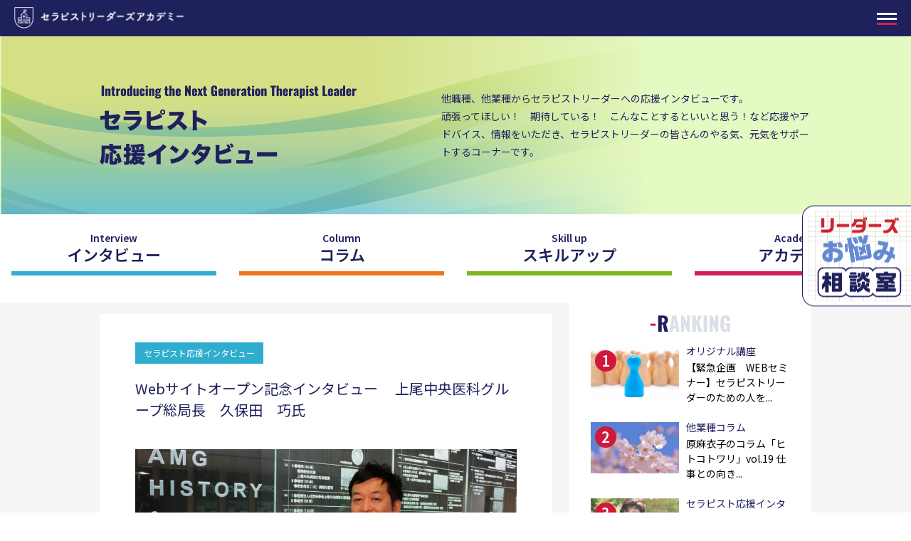

--- FILE ---
content_type: text/html; charset=UTF-8
request_url: https://www.pt-ot-st-acad.jp/interview/web%E3%82%B5%E3%82%A4%E3%83%88%E3%82%AA%E3%83%BC%E3%83%97%E3%83%B3%E8%A8%98%E5%BF%B5%E3%82%A4%E3%83%B3%E3%82%BF%E3%83%93%E3%83%A5%E3%83%BC-%E3%80%80%E4%B8%8A%E5%B0%BE%E4%B8%AD%E5%A4%AE%E5%8C%BB/
body_size: 20107
content:
<!-- *** ヘッダー *** -->
<!DOCTYPE html>
<html lang="ja">
<head prefix="og: http://ogp.me/ns# fb: http://ogp.me/ns/fb# website: http://ogp.me/ns/website#">
<!-- Global site tag (gtag.js) - Google Analytics -->
<script async src="https://www.googletagmanager.com/gtag/js?id=G-4JXFT2BRVX"></script>
<script>
  window.dataLayer = window.dataLayer || [];
  function gtag(){dataLayer.push(arguments);}
  gtag('js', new Date());

  gtag('config', 'G-4JXFT2BRVX');
</script>
<meta charset="utf-8">
<meta name="viewport" content="width=device-width, initial-scale=1.0, user-scalable=no, maximum-scale=1" />

	
<title>Webサイトオープン記念インタビュー 　上尾中央医科グループ総局長　久保田　巧氏 - セラピストリーダーズアカデミーセラピストリーダーズアカデミー</title>

<!-- // favicon -->
<link rel="shortcut icon" href="https://www.pt-ot-st-acad.jp/wp-content/themes/st-acad/images/favicon.ico">
<link rel="icon" href="https://www.pt-ot-st-acad.jp/wp-content/themes/st-acad/images/favicon.ico">
<link rel="apple-touch-icon" href="https://www.pt-ot-st-acad.jp/wp-content/themes/st-acad/images/therapist_site_safari.jpg">

<!-- // script読込み -->
<script src="https://ajax.googleapis.com/ajax/libs/jquery/3.4.1/jquery.min.js"></script>
<script src="https://www.pt-ot-st-acad.jp/wp-content/themes/st-acad/lib/js/script.js" type="text/javascript"></script>
<!-- // CSS 読み込み -->
<link rel="stylesheet" href="https://www.pt-ot-st-acad.jp/wp-content/themes/st-acad/css/base.css" type="text/css">
<link rel="stylesheet" href="https://www.pt-ot-st-acad.jp/wp-content/themes/st-acad/style.css" type="text/css">
<link rel="stylesheet" href="https://www.pt-ot-st-acad.jp/wp-content/themes/st-acad/css/import.css" type="text/css">
<link rel="stylesheet" media="screen and (max-width: 1000px)" href="https://www.pt-ot-st-acad.jp/wp-content/themes/st-acad/css/import_mobile.css" type="text/css">

<link rel="stylesheet" href="https://fonts.googleapis.com/earlyaccess/notosansjp.css">
<link rel="preconnect" href="https://fonts.gstatic.com">
<link href="https://fonts.googleapis.com/css2?family=Oswald:wght@700&display=swap" rel="stylesheet">
<link rel="stylesheet" href="https://use.fontawesome.com/releases/v5.6.4/css/all.css">

<meta name='robots' content='index, follow, max-image-preview:large, max-snippet:-1, max-video-preview:-1' />
	<style>img:is([sizes="auto" i], [sizes^="auto," i]) { contain-intrinsic-size: 3000px 1500px }</style>
	
	<!-- This site is optimized with the Yoast SEO plugin v23.9 - https://yoast.com/wordpress/plugins/seo/ -->
	<meta name="description" content="理学療法士、作業療法士、言語聴覚士向けのマネジメント情報サイトです。現場リーダーのお悩み、解決経験等の“マネジメント経験”を持ち寄り、共有できるプラットホームとして。また、将来のセラピストリーダーのロールモデルサイトとしても活用してください。" />
	<link rel="canonical" href="https://www.pt-ot-st-acad.jp/interview/webサイトオープン記念インタビュー-　上尾中央医/" />
	<meta property="og:locale" content="ja_JP" />
	<meta property="og:type" content="article" />
	<meta property="og:title" content="Webサイトオープン記念インタビュー 　上尾中央医科グループ総局長　久保田　巧氏 - セラピストリーダーズアカデミー" />
	<meta property="og:description" content="理学療法士、作業療法士、言語聴覚士向けのマネジメント情報サイトです。現場リーダーのお悩み、解決経験等の“マネジメント経験”を持ち寄り、共有できるプラットホームとして。また、将来のセラピストリーダーのロールモデルサイトとしても活用してください。" />
	<meta property="og:url" content="https://www.pt-ot-st-acad.jp/interview/webサイトオープン記念インタビュー-　上尾中央医/" />
	<meta property="og:site_name" content="セラピストリーダーズアカデミー" />
	<meta property="article:publisher" content="https://www.facebook.com/%e3%82%bb%e3%83%a9%e3%83%94%e3%82%b9%e3%83%88%e3%83%aa%e3%83%bc%e3%83%80%e3%83%bc%e3%82%ba%e3%82%a2%e3%82%ab%e3%83%87%e3%83%9f%e3%83%bc-101404288398152/" />
	<meta property="article:published_time" content="2020-12-29T02:04:25+00:00" />
	<meta property="og:image" content="https://www.pt-ot-st-acad.jp/wp-content/uploads/2020/12/IMG_5357-scaled.jpg" />
	<meta property="og:image:width" content="2560" />
	<meta property="og:image:height" content="1707" />
	<meta property="og:image:type" content="image/jpeg" />
	<meta name="author" content="eightdoor" />
	<meta name="twitter:card" content="summary_large_image" />
	<script type="application/ld+json" class="yoast-schema-graph">{"@context":"https://schema.org","@graph":[{"@type":"Article","@id":"https://www.pt-ot-st-acad.jp/interview/web%e3%82%b5%e3%82%a4%e3%83%88%e3%82%aa%e3%83%bc%e3%83%97%e3%83%b3%e8%a8%98%e5%bf%b5%e3%82%a4%e3%83%b3%e3%82%bf%e3%83%93%e3%83%a5%e3%83%bc-%e3%80%80%e4%b8%8a%e5%b0%be%e4%b8%ad%e5%a4%ae%e5%8c%bb/#article","isPartOf":{"@id":"https://www.pt-ot-st-acad.jp/interview/web%e3%82%b5%e3%82%a4%e3%83%88%e3%82%aa%e3%83%bc%e3%83%97%e3%83%b3%e8%a8%98%e5%bf%b5%e3%82%a4%e3%83%b3%e3%82%bf%e3%83%93%e3%83%a5%e3%83%bc-%e3%80%80%e4%b8%8a%e5%b0%be%e4%b8%ad%e5%a4%ae%e5%8c%bb/"},"author":{"name":"eightdoor","@id":"https://www.pt-ot-st-acad.jp/#/schema/person/88025ff5df5d15a5f9c229d1d396520d"},"headline":"Webサイトオープン記念インタビュー 　上尾中央医科グループ総局長　久保田　巧氏","datePublished":"2020-12-29T02:04:25+00:00","dateModified":"2020-12-29T02:04:25+00:00","mainEntityOfPage":{"@id":"https://www.pt-ot-st-acad.jp/interview/web%e3%82%b5%e3%82%a4%e3%83%88%e3%82%aa%e3%83%bc%e3%83%97%e3%83%b3%e8%a8%98%e5%bf%b5%e3%82%a4%e3%83%b3%e3%82%bf%e3%83%93%e3%83%a5%e3%83%bc-%e3%80%80%e4%b8%8a%e5%b0%be%e4%b8%ad%e5%a4%ae%e5%8c%bb/"},"wordCount":14,"publisher":{"@id":"https://www.pt-ot-st-acad.jp/#organization"},"image":{"@id":"https://www.pt-ot-st-acad.jp/interview/web%e3%82%b5%e3%82%a4%e3%83%88%e3%82%aa%e3%83%bc%e3%83%97%e3%83%b3%e8%a8%98%e5%bf%b5%e3%82%a4%e3%83%b3%e3%82%bf%e3%83%93%e3%83%a5%e3%83%bc-%e3%80%80%e4%b8%8a%e5%b0%be%e4%b8%ad%e5%a4%ae%e5%8c%bb/#primaryimage"},"thumbnailUrl":"https://www.pt-ot-st-acad.jp/wp-content/uploads/2020/12/IMG_5357-scaled.jpg","keywords":["管理職","マネジメント","リーダー","上尾中央医科グループ"],"articleSection":["インタビュー","セラピスト応援インタビュー"],"inLanguage":"ja"},{"@type":"WebPage","@id":"https://www.pt-ot-st-acad.jp/interview/web%e3%82%b5%e3%82%a4%e3%83%88%e3%82%aa%e3%83%bc%e3%83%97%e3%83%b3%e8%a8%98%e5%bf%b5%e3%82%a4%e3%83%b3%e3%82%bf%e3%83%93%e3%83%a5%e3%83%bc-%e3%80%80%e4%b8%8a%e5%b0%be%e4%b8%ad%e5%a4%ae%e5%8c%bb/","url":"https://www.pt-ot-st-acad.jp/interview/web%e3%82%b5%e3%82%a4%e3%83%88%e3%82%aa%e3%83%bc%e3%83%97%e3%83%b3%e8%a8%98%e5%bf%b5%e3%82%a4%e3%83%b3%e3%82%bf%e3%83%93%e3%83%a5%e3%83%bc-%e3%80%80%e4%b8%8a%e5%b0%be%e4%b8%ad%e5%a4%ae%e5%8c%bb/","name":"Webサイトオープン記念インタビュー 　上尾中央医科グループ総局長　久保田　巧氏 - セラピストリーダーズアカデミー","isPartOf":{"@id":"https://www.pt-ot-st-acad.jp/#website"},"primaryImageOfPage":{"@id":"https://www.pt-ot-st-acad.jp/interview/web%e3%82%b5%e3%82%a4%e3%83%88%e3%82%aa%e3%83%bc%e3%83%97%e3%83%b3%e8%a8%98%e5%bf%b5%e3%82%a4%e3%83%b3%e3%82%bf%e3%83%93%e3%83%a5%e3%83%bc-%e3%80%80%e4%b8%8a%e5%b0%be%e4%b8%ad%e5%a4%ae%e5%8c%bb/#primaryimage"},"image":{"@id":"https://www.pt-ot-st-acad.jp/interview/web%e3%82%b5%e3%82%a4%e3%83%88%e3%82%aa%e3%83%bc%e3%83%97%e3%83%b3%e8%a8%98%e5%bf%b5%e3%82%a4%e3%83%b3%e3%82%bf%e3%83%93%e3%83%a5%e3%83%bc-%e3%80%80%e4%b8%8a%e5%b0%be%e4%b8%ad%e5%a4%ae%e5%8c%bb/#primaryimage"},"thumbnailUrl":"https://www.pt-ot-st-acad.jp/wp-content/uploads/2020/12/IMG_5357-scaled.jpg","datePublished":"2020-12-29T02:04:25+00:00","dateModified":"2020-12-29T02:04:25+00:00","description":"理学療法士、作業療法士、言語聴覚士向けのマネジメント情報サイトです。現場リーダーのお悩み、解決経験等の“マネジメント経験”を持ち寄り、共有できるプラットホームとして。また、将来のセラピストリーダーのロールモデルサイトとしても活用してください。","breadcrumb":{"@id":"https://www.pt-ot-st-acad.jp/interview/web%e3%82%b5%e3%82%a4%e3%83%88%e3%82%aa%e3%83%bc%e3%83%97%e3%83%b3%e8%a8%98%e5%bf%b5%e3%82%a4%e3%83%b3%e3%82%bf%e3%83%93%e3%83%a5%e3%83%bc-%e3%80%80%e4%b8%8a%e5%b0%be%e4%b8%ad%e5%a4%ae%e5%8c%bb/#breadcrumb"},"inLanguage":"ja","potentialAction":[{"@type":"ReadAction","target":["https://www.pt-ot-st-acad.jp/interview/web%e3%82%b5%e3%82%a4%e3%83%88%e3%82%aa%e3%83%bc%e3%83%97%e3%83%b3%e8%a8%98%e5%bf%b5%e3%82%a4%e3%83%b3%e3%82%bf%e3%83%93%e3%83%a5%e3%83%bc-%e3%80%80%e4%b8%8a%e5%b0%be%e4%b8%ad%e5%a4%ae%e5%8c%bb/"]}]},{"@type":"ImageObject","inLanguage":"ja","@id":"https://www.pt-ot-st-acad.jp/interview/web%e3%82%b5%e3%82%a4%e3%83%88%e3%82%aa%e3%83%bc%e3%83%97%e3%83%b3%e8%a8%98%e5%bf%b5%e3%82%a4%e3%83%b3%e3%82%bf%e3%83%93%e3%83%a5%e3%83%bc-%e3%80%80%e4%b8%8a%e5%b0%be%e4%b8%ad%e5%a4%ae%e5%8c%bb/#primaryimage","url":"https://www.pt-ot-st-acad.jp/wp-content/uploads/2020/12/IMG_5357-scaled.jpg","contentUrl":"https://www.pt-ot-st-acad.jp/wp-content/uploads/2020/12/IMG_5357-scaled.jpg","width":2560,"height":1707},{"@type":"BreadcrumbList","@id":"https://www.pt-ot-st-acad.jp/interview/web%e3%82%b5%e3%82%a4%e3%83%88%e3%82%aa%e3%83%bc%e3%83%97%e3%83%b3%e8%a8%98%e5%bf%b5%e3%82%a4%e3%83%b3%e3%82%bf%e3%83%93%e3%83%a5%e3%83%bc-%e3%80%80%e4%b8%8a%e5%b0%be%e4%b8%ad%e5%a4%ae%e5%8c%bb/#breadcrumb","itemListElement":[{"@type":"ListItem","position":1,"name":"ホーム","item":"https://www.pt-ot-st-acad.jp/"},{"@type":"ListItem","position":2,"name":"Webサイトオープン記念インタビュー 　上尾中央医科グループ総局長　久保田　巧氏"}]},{"@type":"WebSite","@id":"https://www.pt-ot-st-acad.jp/#website","url":"https://www.pt-ot-st-acad.jp/","name":"セラピストリーダーズアカデミー","description":"理学療法士、作業療法士、言語聴覚士向けのマネジメント情報サイトです。現場リーダーのお悩み、解決経験等の“マネジメント経験”を持ち寄り、共有できるプラットホームとして。また、将来のセラピストリーダーのロールモデルサイトとしても活用してください。","publisher":{"@id":"https://www.pt-ot-st-acad.jp/#organization"},"potentialAction":[{"@type":"SearchAction","target":{"@type":"EntryPoint","urlTemplate":"https://www.pt-ot-st-acad.jp/?s={search_term_string}"},"query-input":{"@type":"PropertyValueSpecification","valueRequired":true,"valueName":"search_term_string"}}],"inLanguage":"ja"},{"@type":"Organization","@id":"https://www.pt-ot-st-acad.jp/#organization","name":"セラピストリーダーズアカデミー","url":"https://www.pt-ot-st-acad.jp/","logo":{"@type":"ImageObject","inLanguage":"ja","@id":"https://www.pt-ot-st-acad.jp/#/schema/logo/image/","url":"https://www.pt-ot-st-acad.jp/wp-content/uploads/2021/01/therapist_site_safari.jpg","contentUrl":"https://www.pt-ot-st-acad.jp/wp-content/uploads/2021/01/therapist_site_safari.jpg","width":320,"height":320,"caption":"セラピストリーダーズアカデミー"},"image":{"@id":"https://www.pt-ot-st-acad.jp/#/schema/logo/image/"},"sameAs":["https://www.facebook.com/セラピストリーダーズアカデミー-101404288398152/"]},{"@type":"Person","@id":"https://www.pt-ot-st-acad.jp/#/schema/person/88025ff5df5d15a5f9c229d1d396520d","name":"eightdoor","image":{"@type":"ImageObject","inLanguage":"ja","@id":"https://www.pt-ot-st-acad.jp/#/schema/person/image/","url":"https://secure.gravatar.com/avatar/71f9e1e1cda9ced96fa090385109e17e?s=96&d=https%3A%2F%2Fwww.pt-ot-st-acad.jp%2Fwp-content%2Fthemes%2Fst-acad..%2F..%2F..%2F..%2Fwp-content%2Fthemes%2Fst-acad%2Fimages%2Fsoudan%2Fsoudan_img-03.png&r=g","contentUrl":"https://secure.gravatar.com/avatar/71f9e1e1cda9ced96fa090385109e17e?s=96&d=https%3A%2F%2Fwww.pt-ot-st-acad.jp%2Fwp-content%2Fthemes%2Fst-acad..%2F..%2F..%2F..%2Fwp-content%2Fthemes%2Fst-acad%2Fimages%2Fsoudan%2Fsoudan_img-03.png&r=g","caption":"eightdoor"},"url":"https://www.pt-ot-st-acad.jp/author/eightdoor/"}]}</script>
	<!-- / Yoast SEO plugin. -->


<link rel='dns-prefetch' href='//www.google.com' />
<script type="text/javascript">
/* <![CDATA[ */
window._wpemojiSettings = {"baseUrl":"https:\/\/s.w.org\/images\/core\/emoji\/15.0.3\/72x72\/","ext":".png","svgUrl":"https:\/\/s.w.org\/images\/core\/emoji\/15.0.3\/svg\/","svgExt":".svg","source":{"concatemoji":"https:\/\/www.pt-ot-st-acad.jp\/wp-includes\/js\/wp-emoji-release.min.js?ver=6.7.4"}};
/*! This file is auto-generated */
!function(i,n){var o,s,e;function c(e){try{var t={supportTests:e,timestamp:(new Date).valueOf()};sessionStorage.setItem(o,JSON.stringify(t))}catch(e){}}function p(e,t,n){e.clearRect(0,0,e.canvas.width,e.canvas.height),e.fillText(t,0,0);var t=new Uint32Array(e.getImageData(0,0,e.canvas.width,e.canvas.height).data),r=(e.clearRect(0,0,e.canvas.width,e.canvas.height),e.fillText(n,0,0),new Uint32Array(e.getImageData(0,0,e.canvas.width,e.canvas.height).data));return t.every(function(e,t){return e===r[t]})}function u(e,t,n){switch(t){case"flag":return n(e,"\ud83c\udff3\ufe0f\u200d\u26a7\ufe0f","\ud83c\udff3\ufe0f\u200b\u26a7\ufe0f")?!1:!n(e,"\ud83c\uddfa\ud83c\uddf3","\ud83c\uddfa\u200b\ud83c\uddf3")&&!n(e,"\ud83c\udff4\udb40\udc67\udb40\udc62\udb40\udc65\udb40\udc6e\udb40\udc67\udb40\udc7f","\ud83c\udff4\u200b\udb40\udc67\u200b\udb40\udc62\u200b\udb40\udc65\u200b\udb40\udc6e\u200b\udb40\udc67\u200b\udb40\udc7f");case"emoji":return!n(e,"\ud83d\udc26\u200d\u2b1b","\ud83d\udc26\u200b\u2b1b")}return!1}function f(e,t,n){var r="undefined"!=typeof WorkerGlobalScope&&self instanceof WorkerGlobalScope?new OffscreenCanvas(300,150):i.createElement("canvas"),a=r.getContext("2d",{willReadFrequently:!0}),o=(a.textBaseline="top",a.font="600 32px Arial",{});return e.forEach(function(e){o[e]=t(a,e,n)}),o}function t(e){var t=i.createElement("script");t.src=e,t.defer=!0,i.head.appendChild(t)}"undefined"!=typeof Promise&&(o="wpEmojiSettingsSupports",s=["flag","emoji"],n.supports={everything:!0,everythingExceptFlag:!0},e=new Promise(function(e){i.addEventListener("DOMContentLoaded",e,{once:!0})}),new Promise(function(t){var n=function(){try{var e=JSON.parse(sessionStorage.getItem(o));if("object"==typeof e&&"number"==typeof e.timestamp&&(new Date).valueOf()<e.timestamp+604800&&"object"==typeof e.supportTests)return e.supportTests}catch(e){}return null}();if(!n){if("undefined"!=typeof Worker&&"undefined"!=typeof OffscreenCanvas&&"undefined"!=typeof URL&&URL.createObjectURL&&"undefined"!=typeof Blob)try{var e="postMessage("+f.toString()+"("+[JSON.stringify(s),u.toString(),p.toString()].join(",")+"));",r=new Blob([e],{type:"text/javascript"}),a=new Worker(URL.createObjectURL(r),{name:"wpTestEmojiSupports"});return void(a.onmessage=function(e){c(n=e.data),a.terminate(),t(n)})}catch(e){}c(n=f(s,u,p))}t(n)}).then(function(e){for(var t in e)n.supports[t]=e[t],n.supports.everything=n.supports.everything&&n.supports[t],"flag"!==t&&(n.supports.everythingExceptFlag=n.supports.everythingExceptFlag&&n.supports[t]);n.supports.everythingExceptFlag=n.supports.everythingExceptFlag&&!n.supports.flag,n.DOMReady=!1,n.readyCallback=function(){n.DOMReady=!0}}).then(function(){return e}).then(function(){var e;n.supports.everything||(n.readyCallback(),(e=n.source||{}).concatemoji?t(e.concatemoji):e.wpemoji&&e.twemoji&&(t(e.twemoji),t(e.wpemoji)))}))}((window,document),window._wpemojiSettings);
/* ]]> */
</script>
<style id='wp-emoji-styles-inline-css' type='text/css'>

	img.wp-smiley, img.emoji {
		display: inline !important;
		border: none !important;
		box-shadow: none !important;
		height: 1em !important;
		width: 1em !important;
		margin: 0 0.07em !important;
		vertical-align: -0.1em !important;
		background: none !important;
		padding: 0 !important;
	}
</style>
<link rel='stylesheet' id='wp-block-library-css' href='https://www.pt-ot-st-acad.jp/wp-includes/css/dist/block-library/style.min.css?ver=6.7.4' type='text/css' media='all' />
<style id='classic-theme-styles-inline-css' type='text/css'>
/*! This file is auto-generated */
.wp-block-button__link{color:#fff;background-color:#32373c;border-radius:9999px;box-shadow:none;text-decoration:none;padding:calc(.667em + 2px) calc(1.333em + 2px);font-size:1.125em}.wp-block-file__button{background:#32373c;color:#fff;text-decoration:none}
</style>
<style id='global-styles-inline-css' type='text/css'>
:root{--wp--preset--aspect-ratio--square: 1;--wp--preset--aspect-ratio--4-3: 4/3;--wp--preset--aspect-ratio--3-4: 3/4;--wp--preset--aspect-ratio--3-2: 3/2;--wp--preset--aspect-ratio--2-3: 2/3;--wp--preset--aspect-ratio--16-9: 16/9;--wp--preset--aspect-ratio--9-16: 9/16;--wp--preset--color--black: #000000;--wp--preset--color--cyan-bluish-gray: #abb8c3;--wp--preset--color--white: #ffffff;--wp--preset--color--pale-pink: #f78da7;--wp--preset--color--vivid-red: #cf2e2e;--wp--preset--color--luminous-vivid-orange: #ff6900;--wp--preset--color--luminous-vivid-amber: #fcb900;--wp--preset--color--light-green-cyan: #7bdcb5;--wp--preset--color--vivid-green-cyan: #00d084;--wp--preset--color--pale-cyan-blue: #8ed1fc;--wp--preset--color--vivid-cyan-blue: #0693e3;--wp--preset--color--vivid-purple: #9b51e0;--wp--preset--gradient--vivid-cyan-blue-to-vivid-purple: linear-gradient(135deg,rgba(6,147,227,1) 0%,rgb(155,81,224) 100%);--wp--preset--gradient--light-green-cyan-to-vivid-green-cyan: linear-gradient(135deg,rgb(122,220,180) 0%,rgb(0,208,130) 100%);--wp--preset--gradient--luminous-vivid-amber-to-luminous-vivid-orange: linear-gradient(135deg,rgba(252,185,0,1) 0%,rgba(255,105,0,1) 100%);--wp--preset--gradient--luminous-vivid-orange-to-vivid-red: linear-gradient(135deg,rgba(255,105,0,1) 0%,rgb(207,46,46) 100%);--wp--preset--gradient--very-light-gray-to-cyan-bluish-gray: linear-gradient(135deg,rgb(238,238,238) 0%,rgb(169,184,195) 100%);--wp--preset--gradient--cool-to-warm-spectrum: linear-gradient(135deg,rgb(74,234,220) 0%,rgb(151,120,209) 20%,rgb(207,42,186) 40%,rgb(238,44,130) 60%,rgb(251,105,98) 80%,rgb(254,248,76) 100%);--wp--preset--gradient--blush-light-purple: linear-gradient(135deg,rgb(255,206,236) 0%,rgb(152,150,240) 100%);--wp--preset--gradient--blush-bordeaux: linear-gradient(135deg,rgb(254,205,165) 0%,rgb(254,45,45) 50%,rgb(107,0,62) 100%);--wp--preset--gradient--luminous-dusk: linear-gradient(135deg,rgb(255,203,112) 0%,rgb(199,81,192) 50%,rgb(65,88,208) 100%);--wp--preset--gradient--pale-ocean: linear-gradient(135deg,rgb(255,245,203) 0%,rgb(182,227,212) 50%,rgb(51,167,181) 100%);--wp--preset--gradient--electric-grass: linear-gradient(135deg,rgb(202,248,128) 0%,rgb(113,206,126) 100%);--wp--preset--gradient--midnight: linear-gradient(135deg,rgb(2,3,129) 0%,rgb(40,116,252) 100%);--wp--preset--font-size--small: 13px;--wp--preset--font-size--medium: 20px;--wp--preset--font-size--large: 36px;--wp--preset--font-size--x-large: 42px;--wp--preset--spacing--20: 0.44rem;--wp--preset--spacing--30: 0.67rem;--wp--preset--spacing--40: 1rem;--wp--preset--spacing--50: 1.5rem;--wp--preset--spacing--60: 2.25rem;--wp--preset--spacing--70: 3.38rem;--wp--preset--spacing--80: 5.06rem;--wp--preset--shadow--natural: 6px 6px 9px rgba(0, 0, 0, 0.2);--wp--preset--shadow--deep: 12px 12px 50px rgba(0, 0, 0, 0.4);--wp--preset--shadow--sharp: 6px 6px 0px rgba(0, 0, 0, 0.2);--wp--preset--shadow--outlined: 6px 6px 0px -3px rgba(255, 255, 255, 1), 6px 6px rgba(0, 0, 0, 1);--wp--preset--shadow--crisp: 6px 6px 0px rgba(0, 0, 0, 1);}:where(.is-layout-flex){gap: 0.5em;}:where(.is-layout-grid){gap: 0.5em;}body .is-layout-flex{display: flex;}.is-layout-flex{flex-wrap: wrap;align-items: center;}.is-layout-flex > :is(*, div){margin: 0;}body .is-layout-grid{display: grid;}.is-layout-grid > :is(*, div){margin: 0;}:where(.wp-block-columns.is-layout-flex){gap: 2em;}:where(.wp-block-columns.is-layout-grid){gap: 2em;}:where(.wp-block-post-template.is-layout-flex){gap: 1.25em;}:where(.wp-block-post-template.is-layout-grid){gap: 1.25em;}.has-black-color{color: var(--wp--preset--color--black) !important;}.has-cyan-bluish-gray-color{color: var(--wp--preset--color--cyan-bluish-gray) !important;}.has-white-color{color: var(--wp--preset--color--white) !important;}.has-pale-pink-color{color: var(--wp--preset--color--pale-pink) !important;}.has-vivid-red-color{color: var(--wp--preset--color--vivid-red) !important;}.has-luminous-vivid-orange-color{color: var(--wp--preset--color--luminous-vivid-orange) !important;}.has-luminous-vivid-amber-color{color: var(--wp--preset--color--luminous-vivid-amber) !important;}.has-light-green-cyan-color{color: var(--wp--preset--color--light-green-cyan) !important;}.has-vivid-green-cyan-color{color: var(--wp--preset--color--vivid-green-cyan) !important;}.has-pale-cyan-blue-color{color: var(--wp--preset--color--pale-cyan-blue) !important;}.has-vivid-cyan-blue-color{color: var(--wp--preset--color--vivid-cyan-blue) !important;}.has-vivid-purple-color{color: var(--wp--preset--color--vivid-purple) !important;}.has-black-background-color{background-color: var(--wp--preset--color--black) !important;}.has-cyan-bluish-gray-background-color{background-color: var(--wp--preset--color--cyan-bluish-gray) !important;}.has-white-background-color{background-color: var(--wp--preset--color--white) !important;}.has-pale-pink-background-color{background-color: var(--wp--preset--color--pale-pink) !important;}.has-vivid-red-background-color{background-color: var(--wp--preset--color--vivid-red) !important;}.has-luminous-vivid-orange-background-color{background-color: var(--wp--preset--color--luminous-vivid-orange) !important;}.has-luminous-vivid-amber-background-color{background-color: var(--wp--preset--color--luminous-vivid-amber) !important;}.has-light-green-cyan-background-color{background-color: var(--wp--preset--color--light-green-cyan) !important;}.has-vivid-green-cyan-background-color{background-color: var(--wp--preset--color--vivid-green-cyan) !important;}.has-pale-cyan-blue-background-color{background-color: var(--wp--preset--color--pale-cyan-blue) !important;}.has-vivid-cyan-blue-background-color{background-color: var(--wp--preset--color--vivid-cyan-blue) !important;}.has-vivid-purple-background-color{background-color: var(--wp--preset--color--vivid-purple) !important;}.has-black-border-color{border-color: var(--wp--preset--color--black) !important;}.has-cyan-bluish-gray-border-color{border-color: var(--wp--preset--color--cyan-bluish-gray) !important;}.has-white-border-color{border-color: var(--wp--preset--color--white) !important;}.has-pale-pink-border-color{border-color: var(--wp--preset--color--pale-pink) !important;}.has-vivid-red-border-color{border-color: var(--wp--preset--color--vivid-red) !important;}.has-luminous-vivid-orange-border-color{border-color: var(--wp--preset--color--luminous-vivid-orange) !important;}.has-luminous-vivid-amber-border-color{border-color: var(--wp--preset--color--luminous-vivid-amber) !important;}.has-light-green-cyan-border-color{border-color: var(--wp--preset--color--light-green-cyan) !important;}.has-vivid-green-cyan-border-color{border-color: var(--wp--preset--color--vivid-green-cyan) !important;}.has-pale-cyan-blue-border-color{border-color: var(--wp--preset--color--pale-cyan-blue) !important;}.has-vivid-cyan-blue-border-color{border-color: var(--wp--preset--color--vivid-cyan-blue) !important;}.has-vivid-purple-border-color{border-color: var(--wp--preset--color--vivid-purple) !important;}.has-vivid-cyan-blue-to-vivid-purple-gradient-background{background: var(--wp--preset--gradient--vivid-cyan-blue-to-vivid-purple) !important;}.has-light-green-cyan-to-vivid-green-cyan-gradient-background{background: var(--wp--preset--gradient--light-green-cyan-to-vivid-green-cyan) !important;}.has-luminous-vivid-amber-to-luminous-vivid-orange-gradient-background{background: var(--wp--preset--gradient--luminous-vivid-amber-to-luminous-vivid-orange) !important;}.has-luminous-vivid-orange-to-vivid-red-gradient-background{background: var(--wp--preset--gradient--luminous-vivid-orange-to-vivid-red) !important;}.has-very-light-gray-to-cyan-bluish-gray-gradient-background{background: var(--wp--preset--gradient--very-light-gray-to-cyan-bluish-gray) !important;}.has-cool-to-warm-spectrum-gradient-background{background: var(--wp--preset--gradient--cool-to-warm-spectrum) !important;}.has-blush-light-purple-gradient-background{background: var(--wp--preset--gradient--blush-light-purple) !important;}.has-blush-bordeaux-gradient-background{background: var(--wp--preset--gradient--blush-bordeaux) !important;}.has-luminous-dusk-gradient-background{background: var(--wp--preset--gradient--luminous-dusk) !important;}.has-pale-ocean-gradient-background{background: var(--wp--preset--gradient--pale-ocean) !important;}.has-electric-grass-gradient-background{background: var(--wp--preset--gradient--electric-grass) !important;}.has-midnight-gradient-background{background: var(--wp--preset--gradient--midnight) !important;}.has-small-font-size{font-size: var(--wp--preset--font-size--small) !important;}.has-medium-font-size{font-size: var(--wp--preset--font-size--medium) !important;}.has-large-font-size{font-size: var(--wp--preset--font-size--large) !important;}.has-x-large-font-size{font-size: var(--wp--preset--font-size--x-large) !important;}
:where(.wp-block-post-template.is-layout-flex){gap: 1.25em;}:where(.wp-block-post-template.is-layout-grid){gap: 1.25em;}
:where(.wp-block-columns.is-layout-flex){gap: 2em;}:where(.wp-block-columns.is-layout-grid){gap: 2em;}
:root :where(.wp-block-pullquote){font-size: 1.5em;line-height: 1.6;}
</style>
<link rel='stylesheet' id='contact-form-7-css' href='https://www.pt-ot-st-acad.jp/wp-content/plugins/contact-form-7/includes/css/styles.css?ver=6.0' type='text/css' media='all' />
<link rel="https://api.w.org/" href="https://www.pt-ot-st-acad.jp/wp-json/" /><link rel="alternate" title="JSON" type="application/json" href="https://www.pt-ot-st-acad.jp/wp-json/wp/v2/posts/544" /><link rel="EditURI" type="application/rsd+xml" title="RSD" href="https://www.pt-ot-st-acad.jp/xmlrpc.php?rsd" />
<meta name="generator" content="WordPress 6.7.4" />
<link rel='shortlink' href='https://www.pt-ot-st-acad.jp/?p=544' />
<link rel="alternate" title="oEmbed (JSON)" type="application/json+oembed" href="https://www.pt-ot-st-acad.jp/wp-json/oembed/1.0/embed?url=https%3A%2F%2Fwww.pt-ot-st-acad.jp%2Finterview%2Fweb%25e3%2582%25b5%25e3%2582%25a4%25e3%2583%2588%25e3%2582%25aa%25e3%2583%25bc%25e3%2583%2597%25e3%2583%25b3%25e8%25a8%2598%25e5%25bf%25b5%25e3%2582%25a4%25e3%2583%25b3%25e3%2582%25bf%25e3%2583%2593%25e3%2583%25a5%25e3%2583%25bc-%25e3%2580%2580%25e4%25b8%258a%25e5%25b0%25be%25e4%25b8%25ad%25e5%25a4%25ae%25e5%258c%25bb%2F" />
<link rel="alternate" title="oEmbed (XML)" type="text/xml+oembed" href="https://www.pt-ot-st-acad.jp/wp-json/oembed/1.0/embed?url=https%3A%2F%2Fwww.pt-ot-st-acad.jp%2Finterview%2Fweb%25e3%2582%25b5%25e3%2582%25a4%25e3%2583%2588%25e3%2582%25aa%25e3%2583%25bc%25e3%2583%2597%25e3%2583%25b3%25e8%25a8%2598%25e5%25bf%25b5%25e3%2582%25a4%25e3%2583%25b3%25e3%2582%25bf%25e3%2583%2593%25e3%2583%25a5%25e3%2583%25bc-%25e3%2580%2580%25e4%25b8%258a%25e5%25b0%25be%25e4%25b8%25ad%25e5%25a4%25ae%25e5%258c%25bb%2F&#038;format=xml" />


<script src="https://www.pt-ot-st-acad.jp/wp-content/themes/st-acad/lib/js/ofi.min.js"></script>
<script> objectFitImages(); </script>

</head>
<body id="page-therapist-support-interview">
<div id="header" class="headerWrapper bgNavy">
	<div class="headerInner">
		<h1>
			<a href="https://www.pt-ot-st-acad.jp/">
				<img src="https://www.pt-ot-st-acad.jp/wp-content/themes/st-acad/images/logo.png" alt="セラピストリーダーズアカデミー">
				<span><!-- php bloginfo( 'description' ); ? --></span>
			</a>
		</h1>

		<!-- ↓↓↓ メニュー開閉ボタン ↓↓↓ -->	
        <div id="hamburger">
            <div>
                <span class="top"></span>
                <span class="middle"></span>
                <span class="botom"></span>
            </div>
        </div><!-- /#hamburger -->
		<!-- ↑↑↑ メニュー開閉ボタン ↑↑↑ -->	
		
        <div id="slideNavi" class="fixed bgNavy">
        	<div id="slideNavi-inner">
			<div class="menu-slide-menu-1-container"><ul id="menu-slide-menu-1" class="menu"><li id="menu-item-84" class="menu-item menu-item-type-custom menu-item-object-custom menu-item-84"><a href="http://pt-ot-st-acad.jp/">ホーム</a></li>
<li id="menu-item-85" class="menu-item menu-item-type-taxonomy menu-item-object-category current-post-ancestor current-menu-parent current-post-parent menu-item-has-children menu-item-85"><a href="https://www.pt-ot-st-acad.jp/category/interview/">インタビュー</a>
<ul class="sub-menu">
	<li id="menu-item-86" class="menu-item menu-item-type-taxonomy menu-item-object-category menu-item-86"><a href="https://www.pt-ot-st-acad.jp/category/interview/leader-relay-interview/">マネジメントリーダー<br/>   リレーインタビュー</a></li>
	<li id="menu-item-87" class="menu-item menu-item-type-taxonomy menu-item-object-category current-post-ancestor current-menu-parent current-post-parent menu-item-87"><a href="https://www.pt-ot-st-acad.jp/category/interview/therapist-support-interview/">セラピスト応援インタビュー</a></li>
</ul>
</li>
<li id="menu-item-88" class="menu-item menu-item-type-taxonomy menu-item-object-category menu-item-88"><a href="https://www.pt-ot-st-acad.jp/category/column/">コラム</a></li>
<li id="menu-item-89" class="menu-item menu-item-type-taxonomy menu-item-object-category menu-item-89"><a href="https://www.pt-ot-st-acad.jp/category/skill-up/">スキルアップ</a></li>
<li id="menu-item-90" class="menu-item menu-item-type-taxonomy menu-item-object-category menu-item-has-children menu-item-90"><a href="https://www.pt-ot-st-acad.jp/category/academy/">アカデミー</a>
<ul class="sub-menu">
	<li id="menu-item-92" class="menu-item menu-item-type-taxonomy menu-item-object-category menu-item-92"><a href="https://www.pt-ot-st-acad.jp/category/academy/original-program/">オリジナル講座</a></li>
	<li id="menu-item-93" class="menu-item menu-item-type-taxonomy menu-item-object-category menu-item-93"><a href="https://www.pt-ot-st-acad.jp/category/academy/society/">研究会</a></li>
</ul>
</li>
<li id="menu-item-2410" class="menu-item menu-item-type-taxonomy menu-item-object-category menu-item-2410"><a href="https://www.pt-ot-st-acad.jp/category/soudan/">リーダーズお悩み相談室</a></li>
</ul></div>			<div class="menu-slide-menu-2-container"><ul id="menu-slide-menu-2" class="menu"><li id="menu-item-94" class="menu-item menu-item-type-post_type menu-item-object-page menu-item-94"><a href="https://www.pt-ot-st-acad.jp/concept/">サイトコンセプト</a></li>
<li id="menu-item-95" class="menu-item menu-item-type-post_type menu-item-object-page menu-item-95"><a href="https://www.pt-ot-st-acad.jp/concept/">運営会社</a></li>
<li id="menu-item-181" class="menu-item menu-item-type-custom menu-item-object-custom menu-item-181"><a target="_blank" href="http://pt-ot-st-acad.jp/wp-content/themes/st-acad/papers/免責事項.pdf">免責事項</a></li>
<li id="menu-item-182" class="menu-item menu-item-type-custom menu-item-object-custom menu-item-182"><a target="_blank" href="http://pt-ot-st-acad.jp/wp-content/themes/st-acad/papers/ウェブサイトにおけるプライバシーポリシー.pdf">プライバシーポリシー</a></li>
<li id="menu-item-98" class="menu-item menu-item-type-post_type menu-item-object-page menu-item-98"><a href="https://www.pt-ot-st-acad.jp/contact/">記事掲載をご希望の方へ</a></li>
<li id="menu-item-99" class="menu-item menu-item-type-post_type menu-item-object-page menu-item-99"><a href="https://www.pt-ot-st-acad.jp/contact/">お問い合わせ</a></li>
</ul></div>			</div>
		</div>
	</div>
</div><!-- /#header -->

<div id="top-mv" class="headerWrapper">

	

<!-- ↓↓↓ カテゴリーページタイトル ↓↓↓ -->

	<div class="pageheader-title contentWrapper">

		<!-- ↓↓↓ TITLE ↓↓↓ -->
		<div class="inner contentInner flexbox">
						<h2>
				<img src="https://www.pt-ot-st-acad.jp/wp-content/themes/st-acad/images/page-ttls/ttl-therapist-support-interview.png" alt="セラピスト応援インタビュー">
			</h2>
			<div class="description txtNavy">
				他職種、他業種からセラピストリーダーへの応援インタビューです。<br/>
頑張ってほしい！　期待している！　こんなことするといいと思う！など応援やアドバイス、情報をいただき、セラピストリーダーの皆さんのやる気、元気をサポートするコーナーです。	
			</div>
					</div>
		<!-- ↑↑↑ TITLE ↑↑↑ -->

	</div><!-- /title-area -->

<!-- ↑↑↑ カテゴリーページタイトル ↑↑↑ -->	
	

</div><!-- /#top-mv -->

<div id="top" class="headerWrapper">

	<div id="topNavi" class="headerInner">
		<ul>

		<li class="txtNavy font-menu"><p style="border-bottom-color:#30adce"><span class="font-menu-sub">Interview</span>インタビュー</p>
					<ul>
					    					        <li class="font-menu2">
					        									    	<a href="https://www.pt-ot-st-acad.jp/category/interview/leader-relay-interview/">マネジメントリーダー<br/>リレーインタビュー</a>
													        </li>
					    					        <li class="font-menu2">
					        						        		<a href="https://www.pt-ot-st-acad.jp/category/interview/therapist-support-interview/">セラピスト応援インタビュー</a>
					        						        </li>
					    					</ul>
								</li>
<li class="txtNavy font-menu"><a href=https://www.pt-ot-st-acad.jp/category/column/><p style="border-bottom-color:#ed761e"><span class="font-menu-sub">Column</span>コラム</p>
</a>			</li>
<li class="txtNavy font-menu"><a href=https://www.pt-ot-st-acad.jp/category/skill-up/><p style="border-bottom-color:#7cb71d"><span class="font-menu-sub">Skill up</span>スキルアップ</p>
</a>			</li>
<li class="txtNavy font-menu"><a href=https://www.pt-ot-st-acad.jp/category/academy/><p style="border-bottom-color:#d12057"><span class="font-menu-sub">Academy</span>アカデミー</p>
</a>			</li>
		</ul>
	</div>

</div><!-- /#top -->


<!--  *** ページコンテンツ *** -->
<div class="page-content contentWrapper">

	<div class="contentFlex-2 contents flexbox contentInner">

		<!-- ↓↓↓ 左：メインコンテンツ ↓↓↓ -->
		<div class="contentMain main">

			<div class="post-box flexbox">

			<!-- ↓↓↓ 記事本文 ↓↓↓ -->
						
				<div class="post-full box bgWhite">

					<!-- カテゴリー -->
					<span class="cat txtWhite" style="background:#30adce">セラピスト応援インタビュー</span>					
					<!-- タイトル -->
					<h2 class="post-title txtNavy">Webサイトオープン記念インタビュー 　上尾中央医科グループ総局長　久保田　巧氏</h2>


					<!-- メインイメージ --->
					<div class="post-mv"><img width="2560" height="1707" src="https://www.pt-ot-st-acad.jp/wp-content/uploads/2020/12/IMG_5357-scaled.jpg" class="attachment-full size-full wp-post-image" alt="" decoding="async" fetchpriority="high" srcset="https://www.pt-ot-st-acad.jp/wp-content/uploads/2020/12/IMG_5357-scaled.jpg 2560w, https://www.pt-ot-st-acad.jp/wp-content/uploads/2020/12/IMG_5357-300x200.jpg 300w, https://www.pt-ot-st-acad.jp/wp-content/uploads/2020/12/IMG_5357-1024x683.jpg 1024w, https://www.pt-ot-st-acad.jp/wp-content/uploads/2020/12/IMG_5357-768x512.jpg 768w, https://www.pt-ot-st-acad.jp/wp-content/uploads/2020/12/IMG_5357-1536x1024.jpg 1536w, https://www.pt-ot-st-acad.jp/wp-content/uploads/2020/12/IMG_5357-2048x1365.jpg 2048w" sizes="(max-width: 2560px) 100vw, 2560px" /></div>

					<!-- 日付・シェアボタン -->
					<div class="parts-box cf">
						<div class="hiduke">2020.12.29 投稿</div>
						<div class="social-liks">
							<ul class="flexbox">
								<li class="midashi txtNavy">share</li>
								<li>
									<a href="https://www.facebook.com/sharer/sharer.php?u=https://www.pt-ot-st-acad.jp/interview/web%e3%82%b5%e3%82%a4%e3%83%88%e3%82%aa%e3%83%bc%e3%83%97%e3%83%b3%e8%a8%98%e5%bf%b5%e3%82%a4%e3%83%b3%e3%82%bf%e3%83%93%e3%83%a5%e3%83%bc-%e3%80%80%e4%b8%8a%e5%b0%be%e4%b8%ad%e5%a4%ae%e5%8c%bb/" target="_blank">
										<img class="ico" src="https://www.pt-ot-st-acad.jp/wp-content/themes/st-acad/images/page-images/social-icons/ico-fb-2.png" alt="facebook link">
									</a>
								</li>
								<li>
									<a href="https://twitter.com/intent/tweet?url=https://www.pt-ot-st-acad.jp/interview/web%e3%82%b5%e3%82%a4%e3%83%88%e3%82%aa%e3%83%bc%e3%83%97%e3%83%b3%e8%a8%98%e5%bf%b5%e3%82%a4%e3%83%b3%e3%82%bf%e3%83%93%e3%83%a5%e3%83%bc-%e3%80%80%e4%b8%8a%e5%b0%be%e4%b8%ad%e5%a4%ae%e5%8c%bb/&text=Webサイトオープン記念インタビュー 　上尾中央医科グループ総局長　久保田　巧氏" target="_blank">
										<img class="ico" src="https://www.pt-ot-st-acad.jp/wp-content/themes/st-acad/images/page-images/social-icons/ico-twitter-2.png" alt="twitter link">
									</a>
								</li>
								<li>
									<a href="http://line.me/R/msg/text/?Webサイトオープン記念インタビュー 　上尾中央医科グループ総局長　久保田　巧氏https://www.pt-ot-st-acad.jp/interview/web%e3%82%b5%e3%82%a4%e3%83%88%e3%82%aa%e3%83%bc%e3%83%97%e3%83%b3%e8%a8%98%e5%bf%b5%e3%82%a4%e3%83%b3%e3%82%bf%e3%83%93%e3%83%a5%e3%83%bc-%e3%80%80%e4%b8%8a%e5%b0%be%e4%b8%ad%e5%a4%ae%e5%8c%bb/" target="_blank">
										<img class="ico"src="https://www.pt-ot-st-acad.jp/wp-content/themes/st-acad/images/page-images/social-icons/ico-line-2.png" alt="line like">
									</a>
								</li>
							</ul>
						</div>
					</div>

					<!-- コンテンツ -->
					<div class="content">
<p>　「セラピストリーダーズアカデミー」Webサイトオープンを記念して、一般社団法人上尾中央医科グループ協議会総局長の久保田巧氏にお話を伺いました。<br>　多くの病院・施設を運営する本部のトップとして、NPO法人日本医師事務作業補助研究会 顧問としてご活躍の久保田さん。上尾中央医科グループでお取組みの組織運営や教育体制など伺ってみました。</p>



<p>　<a href="https://amg.or.jp/index.php" data-type="URL" data-id="https://amg.or.jp/index.php" target="_blank" rel="noreferrer noopener">一般社団法人上尾中央医科グループ協議会</a><br><br>*:.。.:*:・’☆。.:*:…:*★:・’゜:*:・’゜*;・’゜★゜’:*:.。。.:*:…:*</p>



<p><strong>◎久保田　巧氏のプロフィール</strong><br>　群馬県出身。上尾中央医科グループに入職<br>　上尾中央総合病院 総務、人事課、医事課<br>　山梨県石和町立病院の民営化（笛吹中央病院150 床）担当室長<br>　グループ本部 経営企画開発室 室長<br>　彩の国東大宮メディカルセンター（東大宮病院：337 床) 事務長<br>　メディカルトピア草加病院（80 床） 事務長<br>　上尾中央総合病院 （733 床） 事務部長 H28～ H30.3～グループ局長兼務<br>　上尾中央医科グループ協議会※１） 総局長<br> 　H31.4～ 現在に至る</p>



<p>　※１）グループ本部は各病院、施設の包括支援を行っている。この本部にグループのリハ部門を統括するリハビリ部長が在籍している。</p>



<p><strong>《その他の主な団体役員等》</strong><br>公益社団法人 日本医療機能評価機構 サーベイヤー，NPO法人日本医師事務作業補助研究会 顧問，一般社団法人日本施設基準管理士協会 理事<br><br>２８病院、２１介護老健施設、リハ、看護学校を含む施設を運営する上尾グループ本部の責任者。８０床、１５０床、３３７床、７３３床の責任者として病院再生などを含む病院経営に携わる経験。<br>現在病院・介護の全体マネジメントの傍ら、講演、医療雑誌の執筆なども行う。</p>



<h3 class="wp-block-heading">◎現在の所属、役割やお立場をお教えいただけますか。</h3>



<p><strong>《上尾中央医科グループの紹介》</strong><br>　昭和３９年１２月に上尾市立病院を引き継ぎ、開院５６周年を迎えました。上尾中央医科グループ（以下、「ＡＭＧ」）は、上尾中央総合病院を基幹病院として埼玉県、東京都、千葉県、神奈川県、茨城県、山梨県、群馬県の１都６県に２８病院と２１介護老人保健施設等を開設し、地域でのハイレベル・トータルケア（保健・医療・福祉）の提供を目指してまいりました。また、教育を通し地域に貢献するため上尾中央看護専門学校、上尾中央医療専門学校（リハ学校）、横浜中央看護専門学校を開設しています。</p>



<p>セラピスト常勤数　PT1400人　OT690人　ST269人　計２３５９人（<del>R2</del>.9月末時点）</p>



<h3 class="wp-block-heading">◎現在のご活動をお教えいただけますか。</h3>



<p>　グループの病院、介護グループの各施設の健全経営活動に向けた活動支援と職員と組織の成長戦略として活動しています。新型コロナの影響により、医療、介護界を含む多くの企業が組織の存続に不安を感じています。その中でも、成長を続けている組織は多く存在します。<br>　日本は今後、急速に少子化・超高齢化に向かっていきます。その中で高齢者が増えることで安泰だと感じるヘルスワーカーの方がいますが、既に、患者、利用者は選択する目を養いつつあり、<strong>これからはますます、医療機関、介護機関ともに選ばれる時代</strong>にもなっていきます。<strong>成長組織に共通している点は、「良い人材」が集まり、そして、それにより「良い組織風土」が築かれているという点</strong>です。 <strong>「良い組織風土」とは、共通の目標達成に向け、全職員が一体となって立ち向かっている</strong>ことです。そして、職員一人ひとりの意識や行動パターンに植え付けられていることです。そのための成長戦略として出来るいろいろな施策や支援を行うことは、本部のトップとしての役目として行っています。</p>



<figure class="wp-block-image size-large"><img decoding="async" width="1024" height="683" src="https://pt-ot-st-acad.jp/wp-content/uploads/2020/12/IMG_5379-1024x683.jpg" alt="" class="wp-image-555" srcset="https://www.pt-ot-st-acad.jp/wp-content/uploads/2020/12/IMG_5379-1024x683.jpg 1024w, https://www.pt-ot-st-acad.jp/wp-content/uploads/2020/12/IMG_5379-300x200.jpg 300w, https://www.pt-ot-st-acad.jp/wp-content/uploads/2020/12/IMG_5379-768x512.jpg 768w, https://www.pt-ot-st-acad.jp/wp-content/uploads/2020/12/IMG_5379-1536x1024.jpg 1536w, https://www.pt-ot-st-acad.jp/wp-content/uploads/2020/12/IMG_5379-2048x1365.jpg 2048w" sizes="(max-width: 1024px) 100vw, 1024px" /></figure>



<h3 class="wp-block-heading">&nbsp;◎久保田さんのお立場から、所属のグループでのセラピストリーダーが現場で抱えているマネジメントの課題、置かれている現状をお教えください。また、その背景にあるものはどのようなことがあるのかもお教えください。　</h3>



<p>　教育システムなどは、セラピストの教育ラダーなどをはじめ、それなりに軌道に乗っています。このシステムは、AMG在籍の5年間でどんな疾患でもリハビリできるセラピスト、後輩教育や学生教育に携わることが出来るセラピストを作り上げるテクニカル育成です。その反面、業務に関する運用やマネジメント、人間関係の調整など、管理職としての基本的業務については、まだまだのように感じます。</p>



<p>　その背景として、これはもともとの専門職としての傾向だと思いますが、当グループも、セラピストを目指す人というのは、“職人気質”の人が多くて、患者さんの生活状況を良くすることが生きがいで、管理職を目指したいと思う方が少ないからです。今後、<strong>リハビリのチームリーダーや部署リーダーは、提供するリハの質の改善や技術のばらつきを少なくするなどの高い質のリハビリを地域の多くの方へ提供できる体制を描くこと</strong>ができる魅力あるポジションですので、<strong>管理職としての魅力ややりがい、喜びを伝えていくと同時にマネジメントの部分の強化も大切</strong>と感じています。</p>



<h3 class="wp-block-heading">◎所属のグループでのセラピストリーダーの育成について、お取り組みのことがあればお教えください。　　</h3>



<p>　基本ラダー（多くの病院・施設が5年間で組んでいます）を終了後、多くの方が役職者を目指して、マネジメントラダーに進みます。係長や科長といった管理職になるには、マネジメントラダーにおいて、スキルアップや上司評価、部下評価等が一定の基準を満たさないといけません。<br>　主任候補には、リーダー候補育成研修（リーダーとは、管理とは、について研修やグループワークを行います）、主任昇格後間もない人達には、悩みを共有、解決する主任交流研修会などを行います。<br>　他病院・施設のマネジメントや業務管理などを学ぶためのチャレンジ研修を利用して、勤務扱いで、他病院・施設を訪問して1日業務を見学することも出来ます。<br>　今年は、コロナ禍で実施できませんでしたが、管理職は、毎年、1泊2日で管理や採用活動などについて管理職研修を行います。夕食時の情報交換や交流にも大きな意味があります。<br>　最近は<strong>キャリア支援に力を注いでおりまして、キャリア研修として、スタッフにはキャリアビジョンを描くこと（キャリアビジョンシートの記入など）、管理職にはキャリアビジョンを引き出す面接が出来ること</strong>を目的とした研修などを行っております。</p>



<figure class="wp-block-image size-large"><img decoding="async" width="1024" height="592" src="https://pt-ot-st-acad.jp/wp-content/uploads/2020/12/スクリーンショット-2020-12-29-093602-1024x592.jpg" alt="" class="wp-image-546" srcset="https://www.pt-ot-st-acad.jp/wp-content/uploads/2020/12/スクリーンショット-2020-12-29-093602-1024x592.jpg 1024w, https://www.pt-ot-st-acad.jp/wp-content/uploads/2020/12/スクリーンショット-2020-12-29-093602-300x173.jpg 300w, https://www.pt-ot-st-acad.jp/wp-content/uploads/2020/12/スクリーンショット-2020-12-29-093602-768x444.jpg 768w, https://www.pt-ot-st-acad.jp/wp-content/uploads/2020/12/スクリーンショット-2020-12-29-093602.jpg 1113w" sizes="(max-width: 1024px) 100vw, 1024px" /><figcaption><strong>上尾中央医科グループの教育体系</strong></figcaption></figure>



<p></p>



<h3 class="wp-block-heading">&nbsp;◎事務部門のプロフェッショナルのお立場から、セラピストリーダーの方々にどのような活躍を期待していらっしゃいますか。 身に着けてほしいスキル、事務部門とのコミュニケーション、組織全体のコミュニケーション(多職種連携)などの視点からお教えいただければと存じます。</h3>



<h4 class="wp-block-heading"><strong>〇少子高齢化の中でのセラピストに求められるもの</strong></h4>



<p>　少子高齢化の中で、在宅医療や予防事業など、病院施設で働くほかに仕事は多岐に渡ってきました。<br>　セラピストとしての強みとして、技術だけでなく、広い知識を生かして、今後のますます強化しなければいけない在宅医療や予防事業などについては、病院・施設の中で、<strong>リハ部だけにとどまらず、組織を引っ張っていけるような横断的に活躍できる存在になってほし</strong>いと思います。</p>



<h4 class="wp-block-heading"><strong>〇基本的な管理職としてのスキルを</strong></h4>



<p>　先ほどもお伝えした通り、職人としての技術は確かでも、伝えることや連携、組織を動かすことには不器用なリハビリチーフも多いように思います。　特に<strong>在宅医療などでは、他部門との連携が必要であり、時代の変革期で、即時に横断的組織を動かせるリーダーが育ってほしい</strong>と思っています。<br>　また、リーダー（マネージャー）とは、<strong>組織の成果（あらゆる質の向上）に責任を持つ人</strong>です。それを実現するためには、<strong>「方向性を示す（メンバーや組織を導く行動力）」力のリーダーシップと、「設定した目標に沿って組織を運営する」マネジメントの力の２つのスキルを向上させる</strong>ことが部署の発展、組織の発展として重要です。実現していくリーダーのスキルは職種に関係なく共通です。少しでもそのようなリーダーが育ってくれることを期待しています。そして、<strong>結果的に高い質の医療・介護が地域へ提供ができ、それが、健全経営にもつながり、職員の生活を守ることができます</strong>。</p>



<figure class="wp-block-image size-large"><img loading="lazy" decoding="async" width="1024" height="683" src="https://pt-ot-st-acad.jp/wp-content/uploads/2020/12/IMG_5390-1-1024x683.jpg" alt="" class="wp-image-556" srcset="https://www.pt-ot-st-acad.jp/wp-content/uploads/2020/12/IMG_5390-1-1024x683.jpg 1024w, https://www.pt-ot-st-acad.jp/wp-content/uploads/2020/12/IMG_5390-1-300x200.jpg 300w, https://www.pt-ot-st-acad.jp/wp-content/uploads/2020/12/IMG_5390-1-768x512.jpg 768w, https://www.pt-ot-st-acad.jp/wp-content/uploads/2020/12/IMG_5390-1-1536x1024.jpg 1536w, https://www.pt-ot-st-acad.jp/wp-content/uploads/2020/12/IMG_5390-1-2048x1365.jpg 2048w" sizes="auto, (max-width: 1024px) 100vw, 1024px" /></figure>



<h3 class="wp-block-heading">◎本サイトに期待することがあればお話しいただけますか。</h3>



<p>　新米のセラピストリーダーが情報収集出来たり、先輩セラピストの金言（アドバイス）が見ることができたり、これで良かったんだとホッとできるような内容や座談会なども取り入れてほしいと思います。</p>



<h3 class="wp-block-heading">◎全国のセラピストリーダーに応援メッセージをお願いします。</h3>



<p>　これからは、セラピストに期待されることはどんどん増えていくと思います。一人の患者、利用者の幸せを追求することはもちろんですが、リーダーとして、あらゆる力を発揮することで、<strong>個人にとどまらず、チーム単位で、多くの患者、利用者へ寄与する</strong>ことが出来ます。<br>　これは、リーダーとしてそのように組織を成長させることと、その実感で、とてもわくわくする活動です。<strong>リーダーシップには、専門的技術以外は全て共通のスキル</strong>です。今後、リーダーとしてのさらなるスキルを磨き、社会に役立つシステムの構築、社会に役立つセラピストの輩出を目指してください。</p>



<p>*:.。.:*:・’☆。.:*:…:*★:・’゜:*:・’゜*;・’゜★゜’:*:.。。.:*:…:*<br><br>　”リーダーは、「方向性を示す（メンバーや組織を導く行動力）」力のリーダーシップと、「設定した目標に沿って組織を運営する」マネジメントの力の２つのスキルを向上させる人であること”<br>　久保田さんご自身が、実践してこられたマネジメントから説得力のある言葉でした。<br>　久保田さん、お忙しいところインタビューに応じてくださいまして、ありがとうございました！</p>
</div>



					<!-- シェアボタン -->
					<div class="parts-box parts-box-bottom cf">
						<div class="social-liks">
							<ul class="flexbox">
								<li class="midashi txtNavy">share</li>
								<li>
									<a href="https://www.facebook.com/sharer/sharer.php?u=https://www.pt-ot-st-acad.jp/interview/web%e3%82%b5%e3%82%a4%e3%83%88%e3%82%aa%e3%83%bc%e3%83%97%e3%83%b3%e8%a8%98%e5%bf%b5%e3%82%a4%e3%83%b3%e3%82%bf%e3%83%93%e3%83%a5%e3%83%bc-%e3%80%80%e4%b8%8a%e5%b0%be%e4%b8%ad%e5%a4%ae%e5%8c%bb/" target="_blank">
										<img class="ico" src="https://www.pt-ot-st-acad.jp/wp-content/themes/st-acad/images/page-images/social-icons/ico-fb-2.png" alt="facebook link">
									</a>
								</li>
								<li>
									<a href="https://twitter.com/intent/tweet?url=https://www.pt-ot-st-acad.jp/interview/web%e3%82%b5%e3%82%a4%e3%83%88%e3%82%aa%e3%83%bc%e3%83%97%e3%83%b3%e8%a8%98%e5%bf%b5%e3%82%a4%e3%83%b3%e3%82%bf%e3%83%93%e3%83%a5%e3%83%bc-%e3%80%80%e4%b8%8a%e5%b0%be%e4%b8%ad%e5%a4%ae%e5%8c%bb/&text=Webサイトオープン記念インタビュー 　上尾中央医科グループ総局長　久保田　巧氏" target="_blank">
										<img class="ico" src="https://www.pt-ot-st-acad.jp/wp-content/themes/st-acad/images/page-images/social-icons/ico-twitter-2.png" alt="twitter link">
									</a>
								</li>
								<li>
									<a href="http://line.me/R/msg/text/?Webサイトオープン記念インタビュー 　上尾中央医科グループ総局長　久保田　巧氏https://www.pt-ot-st-acad.jp/interview/web%e3%82%b5%e3%82%a4%e3%83%88%e3%82%aa%e3%83%bc%e3%83%97%e3%83%b3%e8%a8%98%e5%bf%b5%e3%82%a4%e3%83%b3%e3%82%bf%e3%83%93%e3%83%a5%e3%83%bc-%e3%80%80%e4%b8%8a%e5%b0%be%e4%b8%ad%e5%a4%ae%e5%8c%bb/" target="_blank">
										<img class="ico"src="https://www.pt-ot-st-acad.jp/wp-content/themes/st-acad/images/page-images/social-icons/ico-line-2.png" alt="line like">
									</a>
								</li>
							</ul>
						</div>
					</div>

				</div><!-- /box-->

						<!-- ↑↑↑ 記事本文 ↑↑↑ -->

			<!-- ↓↓↓ 記事本文 ↓↓↓ -->
						<!-- ↑↑↑ 記事本文 ↑↑↑ -->
			
			</div><!-- /post-box -->

			<!-- ↓↓↓ ボタンBOX ↓↓↓ -->
			<div id="page-button-box">
				<div class="button1 txtcenter">
                                                                    <a href="https://www.pt-ot-st-acad.jp/interview/%e7%90%86%e5%ad%a6%e7%99%82%e6%b3%95%e5%a3%ab%e3%80%80%e6%96%8e%e8%97%a4%e6%b0%8f%e3%82%a4%e3%83%b3%e3%82%bf%e3%83%93%e3%83%a5%e3%83%bc/" rel="prev"><p class="prev txtNavy font-caption">前の記事へ</p></a>                        <a href="https://www.pt-ot-st-acad.jp/interview/%e5%9b%bd%e6%b0%91%e5%81%a5%e5%ba%b7%e4%bf%9d%e9%99%ba%e4%be%9d%e7%94%b0%e7%aa%aa%e7%97%85%e9%99%a2%e3%80%80%e4%b8%89%e6%be%a4%e5%bc%98%e9%81%93%e7%97%85%e9%99%a2%e9%95%b7/" rel="next"><p class="next txtNavy font-caption">次の記事へ</p></a>
                    				</div>
				<div class="button2 txtcenter">
					<a href="https://www.pt-ot-st-acad.jp/category/interview/therapist-support-interview/"><p class="txtNavy font-caption">記事一覧へ戻る</p></a>
				</div>
			</div>
			<!-- ↑↑↑ ボタンBOX ↑↑↑ -->

			<!-- ↓↓↓ 関連する記事 ↓↓↓ -->
			<div id="related-box">
				<p class="title txtNavy font-learge-caption txtcenter">関連する記事</p>
				<div class="post-boxes flexbox">
				
					<a href="https://www.pt-ot-st-acad.jp/interview/%e7%90%86%e5%ad%a6%e7%99%82%e6%b3%95%e5%a3%ab%e3%81%ae%e3%82%ad%e3%83%a3%e3%83%aa%e3%82%a2%e3%82%b3%e3%83%b3%e3%82%b5%e3%83%ab%e3%82%bf%e3%83%b3%e3%83%88%e3%80%80%e9%87%91%e6%a3%ae%e8%bc%9d%e5%85%89/">
						<ul>
							<li class="img">
							<img width="1440" height="2560" src="https://www.pt-ot-st-acad.jp/wp-content/uploads/2025/05/ブログ掲載-scaled.jpg" class="attachment-full size-full wp-post-image" alt="" decoding="async" loading="lazy" srcset="https://www.pt-ot-st-acad.jp/wp-content/uploads/2025/05/ブログ掲載-scaled.jpg 1440w, https://www.pt-ot-st-acad.jp/wp-content/uploads/2025/05/ブログ掲載-169x300.jpg 169w, https://www.pt-ot-st-acad.jp/wp-content/uploads/2025/05/ブログ掲載-576x1024.jpg 576w, https://www.pt-ot-st-acad.jp/wp-content/uploads/2025/05/ブログ掲載-768x1365.jpg 768w, https://www.pt-ot-st-acad.jp/wp-content/uploads/2025/05/ブログ掲載-864x1536.jpg 864w, https://www.pt-ot-st-acad.jp/wp-content/uploads/2025/05/ブログ掲載-1152x2048.jpg 1152w" sizes="auto, (max-width: 1440px) 100vw, 1440px" />							</li>
							<li class="honbun">
							理学療法士のキャリアコンサルタント　金森輝光さ...							</li>
						</ul>
					</a>
				
					<a href="https://www.pt-ot-st-acad.jp/interview/%e5%8e%9f%e9%ba%bb%e8%a1%a3%e5%ad%90%e3%81%ae%e3%82%b3%e3%83%a9%e3%83%a0%e3%80%8c%e3%83%92%e3%83%88%e3%82%b3%e3%83%88%e3%83%af%e3%83%aa%e3%80%8dvol-7%e3%80%9c%e6%98%a8%e6%97%a5%e3%82%88%e3%82%8a/">
						<ul>
							<li class="img">
							<img width="640" height="453" src="https://www.pt-ot-st-acad.jp/wp-content/uploads/2022/12/25570346_s.jpg" class="attachment-full size-full wp-post-image" alt="" decoding="async" loading="lazy" srcset="https://www.pt-ot-st-acad.jp/wp-content/uploads/2022/12/25570346_s.jpg 640w, https://www.pt-ot-st-acad.jp/wp-content/uploads/2022/12/25570346_s-300x212.jpg 300w" sizes="auto, (max-width: 640px) 100vw, 640px" />							</li>
							<li class="honbun">
							原麻衣子のコラム「ヒトコトワリ」vol.7〜昨...							</li>
						</ul>
					</a>
				
					<a href="https://www.pt-ot-st-acad.jp/interview/%e5%8c%bb%e7%99%82%e6%b3%95%e4%ba%ba%e7%a4%be%e5%9b%a3%e5%8d%94%e5%8f%8b%e4%bc%9a%e3%80%80%e6%a8%aa%e6%b5%9c%e9%b6%b4%e8%a6%8b%e3%83%aa%e3%83%8f%e3%83%93%e3%83%aa%e3%83%86%e3%83%bc%e3%82%b7%e3%83%a7/">
						<ul>
							<li class="img">
							<img width="1472" height="932" src="https://www.pt-ot-st-acad.jp/wp-content/uploads/2022/04/手工芸準備.jpg" class="attachment-full size-full wp-post-image" alt="" decoding="async" loading="lazy" srcset="https://www.pt-ot-st-acad.jp/wp-content/uploads/2022/04/手工芸準備.jpg 1472w, https://www.pt-ot-st-acad.jp/wp-content/uploads/2022/04/手工芸準備-300x190.jpg 300w, https://www.pt-ot-st-acad.jp/wp-content/uploads/2022/04/手工芸準備-1024x648.jpg 1024w, https://www.pt-ot-st-acad.jp/wp-content/uploads/2022/04/手工芸準備-768x486.jpg 768w" sizes="auto, (max-width: 1472px) 100vw, 1472px" />							</li>
							<li class="honbun">
							医療法人社団協友会　横浜鶴見リハビリテーション...							</li>
						</ul>
					</a>
				
					<a href="https://www.pt-ot-st-acad.jp/interview/%e5%8c%bb%e7%99%82%e6%b3%95%e4%ba%ba%e6%98%a5%e5%9b%9e%e4%bc%9a%e3%80%80%e4%ba%95%e4%b8%8a%e7%97%85%e9%99%a2%e3%80%80%e8%8f%8a%e5%9c%b0%e3%80%80%e8%a3%95%e8%b2%b4%e3%81%95%e3%82%93%e3%80%9c%e5%ad%90/">
						<ul>
							<li class="img">
							<img width="962" height="557" src="https://www.pt-ot-st-acad.jp/wp-content/uploads/2021/11/249742084_1294721957654785_7245356169198261440_n.jpg" class="attachment-full size-full wp-post-image" alt="" decoding="async" loading="lazy" srcset="https://www.pt-ot-st-acad.jp/wp-content/uploads/2021/11/249742084_1294721957654785_7245356169198261440_n.jpg 962w, https://www.pt-ot-st-acad.jp/wp-content/uploads/2021/11/249742084_1294721957654785_7245356169198261440_n-300x174.jpg 300w, https://www.pt-ot-st-acad.jp/wp-content/uploads/2021/11/249742084_1294721957654785_7245356169198261440_n-768x445.jpg 768w" sizes="auto, (max-width: 962px) 100vw, 962px" />							</li>
							<li class="honbun">
							医療法人春回会　井上病院　菊地　結貴さん〜子育...							</li>
						</ul>
					</a>
								</div><!-- /post-boxes -->
			</div><!-- /related-box -->
			<!-- ↑↑↑ 関連する記事 ↑↑↑ -->

		</div><!-- /contentMain -->
		
		<!-- ↓↓↓ 右：サイドバー ↓↓↓ -->
		<div id="page-sidebar" class="side contentSide">
			<div id="ranking" class="box">
	<h3 class="txtcenter"><img src="https://www.pt-ot-st-acad.jp/wp-content/themes/st-acad/images/side-ttl-ranking.png" alt="RANKING"></h3>
	<div class="side-post-boxes">

	<!-- ↓↓↓ ランキング ↓↓↓ -->
	
	<a href="https://www.pt-ot-st-acad.jp/academy/original-program/%e3%80%90%e7%b7%8a%e6%80%a5%e4%bc%81%e7%94%bb%e3%80%80web%e3%82%bb%e3%83%9f%e3%83%8a%e3%83%bc%e3%80%91%e3%82%bb%e3%83%a9%e3%83%94%e3%82%b9%e3%83%88%e3%83%aa%e3%83%bc%e3%83%80%e3%83%bc%e3%81%ae/">
		<ul class="flexbox postbox">
			<li class="img">
				<span class="no no-top3">1</span>
				<img width="640" height="427" src="https://www.pt-ot-st-acad.jp/wp-content/uploads/2025/05/3420409_s.jpg" class="attachment-full size-full wp-post-image" alt="" decoding="async" loading="lazy" srcset="https://www.pt-ot-st-acad.jp/wp-content/uploads/2025/05/3420409_s.jpg 640w, https://www.pt-ot-st-acad.jp/wp-content/uploads/2025/05/3420409_s-300x200.jpg 300w" sizes="auto, (max-width: 640px) 100vw, 640px" />			</li>
			<li class="font-text-tight honbun">
				<span class="cat txtNavy">
				オリジナル講座				</span>
<!--					<span class="day">2025.5.27</span> -->
				【緊急企画　WEBセミナー】セラピストリーダーのための人を...			</li>
		</ul>
	</a>
	

	<a href="https://www.pt-ot-st-acad.jp/column/%e5%8e%9f%e9%ba%bb%e8%a1%a3%e5%ad%90%e3%81%ae%e3%82%b3%e3%83%a9%e3%83%a0%e3%80%8c%e3%83%92%e3%83%88%e3%82%b3%e3%83%88%e3%83%af%e3%83%aa%e3%80%8dvol-19-%e4%bb%95%e4%ba%8b%e3%81%a8%e3%81%ae%e5%90%91/">
		<ul class="flexbox postbox">
			<li class="img">
				<span class="no no-top3">2</span>
				<img width="640" height="427" src="https://www.pt-ot-st-acad.jp/wp-content/uploads/2024/04/28706605_s.jpg" class="attachment-full size-full wp-post-image" alt="" decoding="async" loading="lazy" srcset="https://www.pt-ot-st-acad.jp/wp-content/uploads/2024/04/28706605_s.jpg 640w, https://www.pt-ot-st-acad.jp/wp-content/uploads/2024/04/28706605_s-300x200.jpg 300w" sizes="auto, (max-width: 640px) 100vw, 640px" />			</li>
			<li class="font-text-tight honbun">
				<span class="cat txtNavy">
				他業種コラム				</span>
<!--					<span class="day">2024.4.10</span> -->
				原麻衣子のコラム「ヒトコトワリ」vol.19 仕事との向き...			</li>
		</ul>
	</a>
	

	<a href="https://www.pt-ot-st-acad.jp/interview/%e7%b5%b5%e6%9c%ac%e3%80%8e%e3%81%82%e3%82%8a%e3%81%8c%e3%81%a8%e3%81%86%e3%82%8f%e3%81%9f%e3%81%97%e3%81%af%e3%81%82%e3%81%ae%e4%b8%96%e3%81%b8%e3%80%81%e5%85%89%e3%81%ae%e5%9b%bd%e3%81%b8/">
		<ul class="flexbox postbox">
			<li class="img">
				<span class="no no-top3">3</span>
				<img width="1212" height="864" src="https://www.pt-ot-st-acad.jp/wp-content/uploads/2021/08/スクリーンショット-2021-08-03-20.00.02.png" class="attachment-full size-full wp-post-image" alt="" decoding="async" loading="lazy" srcset="https://www.pt-ot-st-acad.jp/wp-content/uploads/2021/08/スクリーンショット-2021-08-03-20.00.02.png 1212w, https://www.pt-ot-st-acad.jp/wp-content/uploads/2021/08/スクリーンショット-2021-08-03-20.00.02-300x214.png 300w, https://www.pt-ot-st-acad.jp/wp-content/uploads/2021/08/スクリーンショット-2021-08-03-20.00.02-1024x730.png 1024w, https://www.pt-ot-st-acad.jp/wp-content/uploads/2021/08/スクリーンショット-2021-08-03-20.00.02-768x547.png 768w" sizes="auto, (max-width: 1212px) 100vw, 1212px" />			</li>
			<li class="font-text-tight honbun">
				<span class="cat txtNavy">
				セラピスト応援インタ				</span>
<!--					<span class="day">2021.8.4</span> -->
				絵本『ありがとう…わたしはあの世へ、光の国へ』著者の看取り...			</li>
		</ul>
	</a>
	

	<a href="https://www.pt-ot-st-acad.jp/column/%e5%8e%9f%e9%ba%bb%e8%a1%a3%e5%ad%90%e3%81%ae%e3%82%b3%e3%83%a9%e3%83%a0%e3%80%8c%e3%83%92%e3%83%88%e3%82%b3%e3%83%88%e3%83%af%e3%83%aa%e3%80%8dvol-18-%e3%80%80%e3%83%aa%e3%83%bc%e3%83%80%e3%83%bc/">
		<ul class="flexbox postbox">
			<li class="img">
				<span class="no ">4</span>
				<img width="640" height="427" src="https://www.pt-ot-st-acad.jp/wp-content/uploads/2024/01/4242164_s.jpg" class="attachment-full size-full wp-post-image" alt="" decoding="async" loading="lazy" srcset="https://www.pt-ot-st-acad.jp/wp-content/uploads/2024/01/4242164_s.jpg 640w, https://www.pt-ot-st-acad.jp/wp-content/uploads/2024/01/4242164_s-300x200.jpg 300w" sizes="auto, (max-width: 640px) 100vw, 640px" />			</li>
			<li class="font-text-tight honbun">
				<span class="cat txtNavy">
				他業種コラム				</span>
<!--					<span class="day">2024.2.3</span> -->
				原麻衣子のコラム「ヒトコトワリ」vol.18 　リーダーの...			</li>
		</ul>
	</a>
	

	<a href="https://www.pt-ot-st-acad.jp/interview/%e8%bf%91%e6%a3%ae%e4%bc%9a%e3%82%b0%e3%83%ab%e3%83%bc%e3%83%97%e3%81%ae%ef%bc%93%e7%97%85%e9%99%a2%e3%83%aa%e3%83%8f%e3%83%93%e3%83%aa%e3%83%86%e3%83%bc%e3%82%b7%e3%83%a7%e3%83%b3%e7%a7%91%e9%95%b7/">
		<ul class="flexbox postbox">
			<li class="img">
				<span class="no ">5</span>
				<img width="1333" height="649" src="https://www.pt-ot-st-acad.jp/wp-content/uploads/2021/09/242158201_252738683427694_4946821675943954485_n.png" class="attachment-full size-full wp-post-image" alt="" decoding="async" loading="lazy" srcset="https://www.pt-ot-st-acad.jp/wp-content/uploads/2021/09/242158201_252738683427694_4946821675943954485_n.png 1333w, https://www.pt-ot-st-acad.jp/wp-content/uploads/2021/09/242158201_252738683427694_4946821675943954485_n-300x146.png 300w, https://www.pt-ot-st-acad.jp/wp-content/uploads/2021/09/242158201_252738683427694_4946821675943954485_n-1024x499.png 1024w, https://www.pt-ot-st-acad.jp/wp-content/uploads/2021/09/242158201_252738683427694_4946821675943954485_n-768x374.png 768w" sizes="auto, (max-width: 1333px) 100vw, 1333px" />			</li>
			<li class="font-text-tight honbun">
				<span class="cat txtNavy">
				マネジメントリータ				</span>
<!--					<span class="day">2021.9.17</span> -->
				近森会グループの３病院リハビリテーション科長対談インタビュ...			</li>
		</ul>
	</a>
	
	<!-- ↑↑↑ ランキング ↑↑↑ -->

	</div>
</div><!-- /ranking -->

<div id="academy" class="box">
	<h3 class="txtcenter">
		<img src="https://www.pt-ot-st-acad.jp/wp-content/themes/st-acad/images/side-ttl-academy.png" alt="ACADEMY">
		<span class="font-midashi-caption txtNavy txtcenter">オリジナル講座・研究会</span>
	</h3>
	<div class="side-post-boxes">

		<!-- ↓↓↓ アカデミー ↓↓↓ -->
				<!-- ↑↑↑ アカデミー ↑↑↑ -->

	</div>
	<div class="button txtcenter txtNavy">
		<a href="https://www.pt-ot-st-acad.jp/academy/"><p>一覧を見る&nbsp;&nbsp;&gt;</p></a>
	</div>
</div><!-- /academy -->

<div id="special-boxes" class="box">
	<div class="box">
		<a href="https://www.pt-ot-st-acad.jp/category/soudan/">
			<img src="https://www.pt-ot-st-acad.jp/wp-content/themes/st-acad/images/side-link-soudan.png" alt="みんなで答えてお悩み解決！　リーダーズお悩み相談室　Ｑ＆Ａ">
		</a>
	</div>
	<div class="box">
		<a href="https://www.pt-ot-st-acad.jp/category/interview/leader-relay-interview/">
			<img src="https://www.pt-ot-st-acad.jp/wp-content/themes/st-acad/images/side-link-leader-relay-interview.png" alt="マネジメントリーダーリレーインタビュー">
		</a>
	</div>
	<div class="box">
		<a href="https://www.pt-ot-st-acad.jp/category/interview/therapist-support-interview/">
			<img src="https://www.pt-ot-st-acad.jp/wp-content/themes/st-acad/images/side-link-therapist-support-interview.png" alt="セラピスト応援インタビュー">
		</a>
	</div>
	<div class="box">
		<a href="https://www.pt-ot-st-acad.jp/category/skill-up/">
			<img src="https://www.pt-ot-st-acad.jp/wp-content/themes/st-acad/images/side-link-skillup.png" alt="スキルアップ">
		</a>
	</div>
	<div class="box">
		<a href="https://www.pt-ot-st-acad.jp/category/column/">
			<img src="https://www.pt-ot-st-acad.jp/wp-content/themes/st-acad/images/side-link-column.png" alt="コラム">
		</a>
	</div>
</div><!-- /special-boxes -->

<div id="fb-timeline" class="box">
<div id="fb-root"></div>
<script async defer crossorigin="anonymous" src="https://connect.facebook.net/ja_JP/sdk.js#xfbml=1&version=v9.0" nonce="u57oOMFZ"></script>
<div class="fb-page" data-href="https://www.facebook.com/&#x30bb;&#x30e9;&#x30d4;&#x30b9;&#x30c8;&#x30ea;&#x30fc;&#x30c0;&#x30fc;&#x30ba;&#x30a2;&#x30ab;&#x30c7;&#x30df;&#x30fc;-101404288398152/" data-tabs="timeline" data-width="294" data-height="432" data-small-header="false" data-adapt-container-width="true" data-hide-cover="false" data-show-facepile="true"><blockquote cite="https://www.facebook.com/&#x30bb;&#x30e9;&#x30d4;&#x30b9;&#x30c8;&#x30ea;&#x30fc;&#x30c0;&#x30fc;&#x30ba;&#x30a2;&#x30ab;&#x30c7;&#x30df;&#x30fc;-101404288398152/" class="fb-xfbml-parse-ignore"><a href="https://www.facebook.com/&#x30bb;&#x30e9;&#x30d4;&#x30b9;&#x30c8;&#x30ea;&#x30fc;&#x30c0;&#x30fc;&#x30ba;&#x30a2;&#x30ab;&#x30c7;&#x30df;&#x30fc;-101404288398152/">セラピストリーダーズアカデミー</a></blockquote></div>
</div><!-- /fb-timeline -->

<div id="social-liks" class="box">
	<h3 class="txtcenter"><img src="https://www.pt-ot-st-acad.jp/wp-content/themes/st-acad/images/side-ttl-share.png" alt="SHARE!"></h3>
	<div>
		<ul class="flexbox">
			<li>
				<a href="https://www.facebook.com/sharer/sharer.php?u=https://www.pt-ot-st-acad.jp" target="_blank">
					<img class="ico" src="https://www.pt-ot-st-acad.jp/wp-content/themes/st-acad/images/social-icons/ico-fb.png" alt="facebook link">
				</a>
			</li><li>
				<a href="https://twitter.com/intent/tweet?url=https://www.pt-ot-st-acad.jp&text=セラピストリーダーズアカデミー" target="_blank">
					<img class="ico" src="https://www.pt-ot-st-acad.jp/wp-content/themes/st-acad/images/social-icons/ico-twitter.png" alt="twitter link">
				</a>
			</li><li>
				<a href="http://line.me/R/msg/text/?セラピストリーダーズアカデミーhttps://www.pt-ot-st-acad.jp" target="_blank">
					<img class="ico" src="https://www.pt-ot-st-acad.jp/wp-content/themes/st-acad/images/social-icons/ico-line.png" alt="line link">
				</a>
			</li>
		</ul>
	</div>
</div><!-- /social-liks -->
		</div><!-- /contents-side -->
	
	</div><!-- /contents -->
</div><!-- /page-content -->

<!-- *** フッター *** -->
<!--  BANNER -->
<div id="banner-area" class="contentWrapper">
	<div class="contentInner">

		
		
		<ul class="flexbox box">

				
			<li>
				<a href="http://www.rehabili.jp/" target="_blank">
					<img src="https://www.pt-ot-st-acad.jp/wp-content/uploads/2021/01/rehabile_banner.jpg" alt="回復期リハビリテーション病棟協会">
				</a>
			</li>

		
				
			<li>
				<a href="https://www.archies.jp" target="_blank">
					<img src="https://www.pt-ot-st-acad.jp/wp-content/uploads/2021/01/ARCHIES-LOGO-BIG-01.png" alt="株式会社アーチーズ">
				</a>
			</li>

		
				
			<li>
				<a href="https://aomori-medical.com/" target="_blank">
					<img src="https://www.pt-ot-st-acad.jp/wp-content/uploads/2021/02/スクリーンショット-2021-02-05-125100-e1612497165565.jpg" alt="青森ドクターズネット">
				</a>
			</li>

		
		
		</ul>

			

	</div>
</div>

<div id="toTop"><a href="#"></a></div>
<div id="bana-side-soudan"><a href="https://www.pt-ot-st-acad.jp/category/soudan/"><img src="https://www.pt-ot-st-acad.jp/wp-content/themes/st-acad/images/bana-side-soudan.png"></a></div>

<!--  footer -->
<footer id="footer" class="footerWrapper bgNavy">
	<div class="flexnowrap contentInner">
		<div class="logo">
			<img src="https://www.pt-ot-st-acad.jp/wp-content/themes/st-acad/images/footer-logo.png">
		</div>
		<div class="navi">
			<div class="menu-footer-menu-1-container"><ul id="menu-footer-menu-1" class="menu"><li id="menu-item-189" class="menu-item menu-item-type-custom menu-item-object-custom menu-item-189"><a href="http://pt-ot-st-acad.jp/">ホーム</a></li>
<li id="menu-item-187" class="menu-item menu-item-type-taxonomy menu-item-object-category current-post-ancestor current-menu-parent current-post-parent menu-item-has-children menu-item-187"><a href="https://www.pt-ot-st-acad.jp/category/interview/">インタビュー</a>
<ul class="sub-menu">
	<li id="menu-item-188" class="menu-item menu-item-type-taxonomy menu-item-object-category menu-item-188"><a href="https://www.pt-ot-st-acad.jp/category/interview/leader-relay-interview/">マネジメントリーダー<br/>　リレーインタビュー</a></li>
	<li id="menu-item-190" class="menu-item menu-item-type-taxonomy menu-item-object-category current-post-ancestor current-menu-parent current-post-parent menu-item-190"><a href="https://www.pt-ot-st-acad.jp/category/interview/therapist-support-interview/">セラピスト応援インタビュー</a></li>
</ul>
</li>
<li id="menu-item-2412" class="menu-item menu-item-type-taxonomy menu-item-object-category menu-item-2412"><a href="https://www.pt-ot-st-acad.jp/category/column/">コラム</a></li>
</ul></div>			<div class="menu-footer-menu-2-container"><ul id="menu-footer-menu-2" class="menu"><li id="menu-item-192" class="menu-item menu-item-type-taxonomy menu-item-object-category menu-item-192"><a href="https://www.pt-ot-st-acad.jp/category/skill-up/">スキルアップ</a></li>
<li id="menu-item-193" class="menu-item menu-item-type-taxonomy menu-item-object-category menu-item-has-children menu-item-193"><a href="https://www.pt-ot-st-acad.jp/category/academy/">アカデミー</a>
<ul class="sub-menu">
	<li id="menu-item-194" class="menu-item menu-item-type-taxonomy menu-item-object-category menu-item-194"><a href="https://www.pt-ot-st-acad.jp/category/academy/">セラピストリーダーズアカデミー<br/>　オリジナル講座・研究会</a></li>
</ul>
</li>
<li id="menu-item-2414" class="menu-item menu-item-type-taxonomy menu-item-object-category menu-item-2414"><a href="https://www.pt-ot-st-acad.jp/category/soudan/">リーダーズお悩み相談室</a></li>
</ul></div>			<div class="menu-footer-menu-3-container"><ul id="menu-footer-menu-3" class="menu"><li id="menu-item-195" class="menu-item menu-item-type-post_type menu-item-object-page menu-item-195"><a href="https://www.pt-ot-st-acad.jp/concept/">サイトコンセプト</a></li>
<li id="menu-item-196" class="menu-item menu-item-type-post_type menu-item-object-page menu-item-196"><a href="https://www.pt-ot-st-acad.jp/concept/">運営会社</a></li>
<li id="menu-item-197" class="menu-item menu-item-type-custom menu-item-object-custom menu-item-197"><a target="_blank" href="http://pt-ot-st-acad.jp/wp-content/themes/st-acad/papers/免責事項.pdf">免責事項</a></li>
<li id="menu-item-198" class="menu-item menu-item-type-custom menu-item-object-custom menu-item-198"><a target="_blank" href="http://pt-ot-st-acad.jp/wp-content/themes/st-acad/papers/ウェブサイトにおけるプライバシーポリシー.pdf">プライバシーポリシー</a></li>
<li id="menu-item-199" class="menu-item menu-item-type-post_type menu-item-object-page menu-item-199"><a href="https://www.pt-ot-st-acad.jp/contact/">記事掲載をご希望の方へ</a></li>
<li id="menu-item-200" class="menu-item menu-item-type-post_type menu-item-object-page menu-item-200"><a href="https://www.pt-ot-st-acad.jp/contact/">お問い合わせ</a></li>
</ul></div>		</div>
	</div>
	<div id="copyright" class="contentInner">
		<p class="font-copyright"><span>&copy</span>Therapist leader’s Academy 2020.</p>
	</div>
</footer>
<script type="text/javascript" src="https://www.pt-ot-st-acad.jp/wp-includes/js/dist/hooks.min.js?ver=4d63a3d491d11ffd8ac6" id="wp-hooks-js"></script>
<script type="text/javascript" src="https://www.pt-ot-st-acad.jp/wp-includes/js/dist/i18n.min.js?ver=5e580eb46a90c2b997e6" id="wp-i18n-js"></script>
<script type="text/javascript" id="wp-i18n-js-after">
/* <![CDATA[ */
wp.i18n.setLocaleData( { 'text direction\u0004ltr': [ 'ltr' ] } );
/* ]]> */
</script>
<script type="text/javascript" src="https://www.pt-ot-st-acad.jp/wp-content/plugins/contact-form-7/includes/swv/js/index.js?ver=6.0" id="swv-js"></script>
<script type="text/javascript" id="contact-form-7-js-translations">
/* <![CDATA[ */
( function( domain, translations ) {
	var localeData = translations.locale_data[ domain ] || translations.locale_data.messages;
	localeData[""].domain = domain;
	wp.i18n.setLocaleData( localeData, domain );
} )( "contact-form-7", {"translation-revision-date":"2024-11-05 02:21:01+0000","generator":"GlotPress\/4.0.1","domain":"messages","locale_data":{"messages":{"":{"domain":"messages","plural-forms":"nplurals=1; plural=0;","lang":"ja_JP"},"This contact form is placed in the wrong place.":["\u3053\u306e\u30b3\u30f3\u30bf\u30af\u30c8\u30d5\u30a9\u30fc\u30e0\u306f\u9593\u9055\u3063\u305f\u4f4d\u7f6e\u306b\u7f6e\u304b\u308c\u3066\u3044\u307e\u3059\u3002"],"Error:":["\u30a8\u30e9\u30fc:"]}},"comment":{"reference":"includes\/js\/index.js"}} );
/* ]]> */
</script>
<script type="text/javascript" id="contact-form-7-js-before">
/* <![CDATA[ */
var wpcf7 = {
    "api": {
        "root": "https:\/\/www.pt-ot-st-acad.jp\/wp-json\/",
        "namespace": "contact-form-7\/v1"
    }
};
/* ]]> */
</script>
<script type="text/javascript" src="https://www.pt-ot-st-acad.jp/wp-content/plugins/contact-form-7/includes/js/index.js?ver=6.0" id="contact-form-7-js"></script>
<script type="text/javascript" id="google-invisible-recaptcha-js-before">
/* <![CDATA[ */
var renderInvisibleReCaptcha = function() {

    for (var i = 0; i < document.forms.length; ++i) {
        var form = document.forms[i];
        var holder = form.querySelector('.inv-recaptcha-holder');

        if (null === holder) continue;
		holder.innerHTML = '';

         (function(frm){
			var cf7SubmitElm = frm.querySelector('.wpcf7-submit');
            var holderId = grecaptcha.render(holder,{
                'sitekey': '6LcukYMqAAAAAC1qiQomwioVa0XWWhYpUGDJHaRP', 'size': 'invisible', 'badge' : 'bottomleft',
                'callback' : function (recaptchaToken) {
					if((null !== cf7SubmitElm) && (typeof jQuery != 'undefined')){jQuery(frm).submit();grecaptcha.reset(holderId);return;}
					 HTMLFormElement.prototype.submit.call(frm);
                },
                'expired-callback' : function(){grecaptcha.reset(holderId);}
            });

			if(null !== cf7SubmitElm && (typeof jQuery != 'undefined') ){
				jQuery(cf7SubmitElm).off('click').on('click', function(clickEvt){
					clickEvt.preventDefault();
					grecaptcha.execute(holderId);
				});
			}
			else
			{
				frm.onsubmit = function (evt){evt.preventDefault();grecaptcha.execute(holderId);};
			}


        })(form);
    }
};
/* ]]> */
</script>
<script type="text/javascript" async defer src="https://www.google.com/recaptcha/api.js?onload=renderInvisibleReCaptcha&amp;render=explicit" id="google-invisible-recaptcha-js"></script>
  <!-- CDNの場合 -->
  <script src="https://cdnjs.cloudflare.com/ajax/libs/Swiper/4.0.7/js/swiper.min.js"></script>
</body>
</html>


--- FILE ---
content_type: text/css
request_url: https://www.pt-ot-st-acad.jp/wp-content/themes/st-acad/css/base.css
body_size: 961
content:
@charset "utf-8";

/* ----------------------------------------------------------
	Base.css
	・Reset CSS
	・Micro clear fix
	・ページレイアウトCSS
	・共通CSSパーツ
---------------------------------------------------------- */

/* ----------------------------------------------------------
	
	Reset CSS
	
	as a base OZ RESET CSS
	http://on-ze.com/archives/189
---------------------------------------------------------- */

* {
border: 0;
margin: 0;
outline: 0;
padding: 0;
	-webkit-box-sizing: border-box;
	-moz-box-sizing: border-box;
	-ms-box-sizing: border-box;
	-o-box-sizing: border-box;
	box-sizing: border-box;
font: inherit;
font-family: inherit;
font-style: inherit;
font-weight: inherit;
text-decoration: none;
vertical-align: baseline;
line-height: 1em;
}

html { font-size: 100%; width:100%; height:100%; }

body {
font-size:10px;
font-size:1.0rem;
line-height:1;
position:relative;
	-webkit-text-size-adjust:100%;
	-moz-text-size-adjust:100%;
	-ms-text-size-adjust:100%;
	-o-text-size-adjust:100%;
	text-size-adjust:100%;
-webkit-font-smoothing:antialiased;
font-smoothing:antialiased;
-moz-osx-font-smoothing:grayscale;
width:100%;
height:100%;
}

article, aside, dialog, figure, footer, header, main, menu, nav, section { display:block; }
audio, canvas, video { display:inline-block; }

br,
hr { display:block; }

ol,
ul { list-style:none; }
li { list-style:none; }

blockquote, q { quotes:none; }
blockquote:before, blockquote:after, q:before, q:after { content:''; content:none; }

input,
select { vertical-align:middle; }

table { border-collapse:collapse; border-spacing:0; empty-cells:show; }

/* ----------------------------------------------------------
	
	Micro clear fix
	
---------------------------------------------------------- */

/* For modern browsers */
.cf:before,
.cf:after {
    content:"";
    display:table;
}
 
.cf:after {
    clear:both;
}
 
/* For IE 6/7 (trigger hasLayout) */
.cf {
    zoom:1;
}

*:first-child+html .clearfix { zoom: 1; } /*-- IE7対策 --*/

/* ----------------------------------------------------------
	
	Basic CSS
	
---------------------------------------------------------- */
 
img {
	max-width: 100%;
	height: auto;
}

table {
	width: 100%;
}

/* ------------------------------
	ページレイアウトCSS
------------------------------ */

/* box */
.flexbox {
  display: flex;
  flex-wrap: wrap;
}
.flexnowrap {
  display: flex;
  flex-wrap: nowrap;
}

/* ------------------------------
	共通CSSパーツ
------------------------------ */

/*  */

/* 文字配置：Horizontal */
.txtleft	{ text-align: left; }
.txtcenter	{ text-align: center; }
.txtright	{ text-align: right; }

/* 文字色 */
.txtWhite	{ color: #fff; }

/* 背景色 */
.bgWhite	{ background: #fff; }


--- FILE ---
content_type: text/css
request_url: https://www.pt-ot-st-acad.jp/wp-content/themes/st-acad/style.css
body_size: 9465
content:
/*
	Theme Name: st-aced
	Description: セラピストリーダーズアカデミー
	Author: archies
	Author URI: https://www.archies.jp/
	Version: 0.1
*/

/* -------------------------------------------------------　
	
	Main CSS
	
---------------------------------------------------------- */

body {
    font-family: "Noto Sans JP", "ヒラギノ角ゴ Pro W3", "Hiragino Kaku Gothic Pro", "メイリオ", Meiryo, Osaka, "ＭＳ Ｐゴシック", "MS PGothic", sans-serif;
    font-size: 14px;
	line-height: 1.5em;
    padding: 0;
    text-align: left;
    background: #fff;
    overflow-x: hidden;
	color: #000;
    background-color: #fff; }
.font-round-gothic {
	font-family:"ヒラギノ丸ゴ Pro W4","ヒラギノ丸ゴ Pro","Hiragino Maru Gothic Pro","ヒラギノ角ゴ Pro W3","Hiragino Kaku Gothic Pro","HG丸ｺﾞｼｯｸM-PRO","HGMaruGothicMPRO";
}
.font-square-gothic {
    font-family: "ヒラギノ角ゴ Pro W3", "Hiragino Kaku Gothic Pro", "メイリオ", Meiryo, Osaka, "ＭＳ Ｐゴシック", "MS PGothic", sans-serif;
}

/* font */
.font-menu-sub {
	font-weight: 600;
	font-size: 14px;
	line-height: 1.7em;
}
.font-menu {
	font-weight: 600;
	font-size: 22px;
}
.font-menu2 {
	font-weight: 500;
	font-size: 18px;
}

.font-caption,
.font-midashi-caption,
.font-learge-caption {
	line-height: 2em; }
.font-caption { font-size: 16px; }
.font-midashi-caption { font-size: 18px; font-weight: 600; }
.font-learge-caption { font-size: 24px; font-weight: 600; }

.font-event-day {
	font-family: 'Oswald', sans-serif;
	font-size: 26px;
}
.font-event-day span.yobi {
	font-size: 18px;
    padding-left: 6px;
}
.font-event-day-none {
	font-weight: 680;
	font-size: 26px;
}
.font-event-time {
	font-family: 'Oswald', sans-serif;
	font-size: 20px;
}
.font-event-day-side {
	font-family: 'Oswald', sans-serif;
	font-size: 22px; }
.font-event-day-side span.year {
	display: block;
	font-size: 16px;
}
.font-event-day-side span.yobi {
	font-size: 16px;
}

.font-text,
.font-text-tight {
	font-weight: 400;
	font-size: 14px;
	line-height: 1.5em;
}
.font-text { letter-spacing: 0.05em; }
.font-text-tight { letter-spacing: 0; }
.font-text-min { font-size: 12px; }

.button p { 
	font-weight: 600;
	font-size: 20px; }
/* 前の記事へ・次の記事へ */
.button1 p {
	background: #d0e1ee;
	border: 1px solid #fff;
	border-radius: 5px;
	display: inline-block;
	min-width: 280px;
	margin: 0 16px;
	padding: 12px 16px;
}
/* 一覧へ戻る */
.button2 p {
	background: #fff;
	border: 1px solid #1f215d;
	border-radius: 5px;
	display: inline-block;
	min-width: 280px;
	margin: 24px 0;
	padding: 12px 16px;
}

.font-copyright {
	font-size: 16px;
	font-weight: 400;
}

.txtBold {
	font-weight: 600;
}
.txtSemiBold {
	font-weight: 500;
}

/* リンク設定 */
a { word-wrap:break-word; }
a:link 		{ color: #000; }
a:visited 	{ color: #000; }
a:hover 	{ color: #0000FF; text-decoration: underline; }
a:active 	{ color: #0000FF; text-decoration: underline; }

.post-boxes a:hover, .side-post-boxes a:hover, .button a:hover { color: unset; text-decoration: none; }
.post-boxes a:hover, .side-post-boxes a:active, .button a:active { color: unset; text-decoration: none; }

/* ページ内リンク設置用 */
section.linkanchor { padding-top : -50px; }

/* = ▼ 色・配置
---------------------------------------------------------- */

/* 文字色 */
.txtNavy		{ color: #1f215d; }	
.txtPink		{ color: #d0183b; }
.txtLightGray	{ color: #a4a4a4; }

.txtNavy a:link		{ color: #1f215d; }
.txtNavy a:visited	{ color: #1f215d; }

.bgNavy a:link		{ color: #fff; }
.bgNavy a:visited	{ color: #fff; }

/* 背景色 */
.bgNavy		 { background: #1f215d; color: #fff; }
.bgAliceblue { background: #e9f1f7; color: #fff; }

/* = ▼ 全体共通のレイアウトCSS
---------------------------------------------------------- */

.headerWrapper 	{ width: 100%; overflow: hidden; }
.headerInner 	{ width: 1280px; margin: 0 auto; }

.contentWrapper { width: 100%; }
.contentInner 	{ width: 1000px; margin: 0 auto; }
#page-soudan .contentInner,
#page-soudanform .contentInner{ width: 1055px; }

.contentFlex-1 { display: flex; }
.contentFlex-1 .contentSide { width: 294px; background: #fff; }
.contentFlex-1 .contentMain { flex: 1; }

.contentFlex-2 { display: flex; }
.contentFlex-2 .contentSide { width: 340px; background: #fff; }
.contentFlex-2 .contentMain { flex: 1; position: relative; }

.pageContentWrapper { width: 100%; }
.pageContentInner { width: 1000px; margin: 0 auto; }

.footerWrapper 	{ width: 100%; }
.footerInner 	{ width: 1000px; margin: 0 auto; }

/* media Queries 1280
------------------------------ */
@media screen and (max-width: 1280px) {
	.headerInner { width: 100%; }
	#header .headerInner { padding-left: 20px; padding-right: 20px; }
}

/* ----------------------------------------------------------
	header
---------------------------------------------------------- */

/* = ▼ ヘッダータイトル
---------------------------------------------------------- */
#header .headerInner { position: relative; }
#header h1 img {
	height: 30px;
	width: auto;
	margin: 10px 0; }

/* = ▼ ハンバーガーメニュー
---------------------------------------------------------- */
#hamburger {
	display: inline-block;
	position: absolute;
	overflow: hidden;
	right: 20px;
	top: 18px; }

/* ハンバーガー */
#hamburger div {
	 width: 28px;
	 height: 17px;
	 cursor: pointer;
	 position: left;
	 display: inline-block; }
#hamburger div span {
	background: #fff;
	position: absolute;
	display: block;
	left: 0;
	height: 3px;
	width: 100%; }
#hamburger div span.botom { background: #D12057; }

#hamburger span:nth-child(1) { top: 0; }
#hamburger span:nth-child(2) { top: 7px; }
#hamburger span:nth-child(3) { top: 14px; }

/* ヘッダーナビゲーション */
#slideNavi {
	position: fixed;
	top: 0;
	right: -1000px;
	height: 100vh;
	z-index: 1000;
	padding: 72px 56px;
}
#slideNavi.open  {
	 /* #global-nav top + #mobile-head height */
	-moz-transform: translateX(-1000px);
	-webkit-transform: translateX(-1000px);
	transform: translateX(-1000px);
}
/* ul, li */
#slideNavi ul.menu li {
	font-size: 18px;
	font-weight: 600;
	margin-top: 8px;
}
#slideNavi ul.menu li ul.sub-menu li {
	font-size: 16px;
	font-weight: 400;
	margin-top: 0;
}
#slideNavi ul.menu li ul.sub-menu {
	margin-bottom: 34px;
}

#slideNavi ul.menu li a ,#slideNavi ul.sub-menu li a {
	padding: 3px 0;
	display: block;
	line-height: 1.5em;
}

#slideNavi ul#menu-slide-menu-2 li {
	font-size: 16px;
	font-weight: 400;
	margin-top: 0;
}

#slideNavi ul.sub-menu li a:before ,#slideNavi ul#menu-slide-menu-2 li a:before {
	content: ">";
	padding-right: 6px;	
}

/* = ▼ topNavi
---------------------------------------------------------- */
#topNavi ul {
	display: flex;
	padding: 0;
	margin-bottom: 16px;
	justify-content: space-between;
	height: 108px;
}
#topNavi ul > li {
	flex: 1;
}
#topNavi ul > li p {
	display: block;
	align-items: center;
	justify-content: space-between;
	flex: 1;
	padding: 1em 0 0.6em;
	text-decoration: none;
	text-align: center;
	word-break: break-all;
	box-sizing: border-box;
	border-bottom: 6px solid #1F215D;
    margin: 0 16px;
}
#topNavi li p span {
	display: block;
}
/* サブメニュー */
#topNavi ul li ul {
	display: block;
	width: 25%;
}
#topNavi ul li ul li {
	height: 0;
	overflow: hidden;
    display: block;
    background: #dbdfe8;
    border-top: 1px solid #fff;
    border-bottom: 2px solid #fff;
    border-left: 3px solid #fff;
    border-right: 3px solid #fff;
}
#topNavi ul li ul li a {
	display: block;
	align-items: center;
	padding: 0.5em 1em;
	width: 100%;
    margin: 0 16px;
    line-height: 1.7em;
}
/* hover */
#topNavi ul li:hover > ul {
	display: block;
    position: absolute;
}
#topNavi ul li:hover > ul li {
    height: auto;
    overflow: visible;
    position: relative;
    z-index: 999;
}
#topNavi a:hover 	{ text-decoration: none; }
#topNavi a:active 	{ text-decoration: none; }

/* ----------------------------------------------------------
	footer
---------------------------------------------------------- */

/* ToTop */
#toTop {
	width: 50px;
	height: 50px;
	position: fixed;
	right: 0;
	bottom: 0;
	background: #1f215d;
	opacity: 0.8;
}
#toTop a {
	position: relative;
	display: block;
	width: 50px;
	height: 50px;
	text-decoration: none;
}
#toTop a:before {
	font-family: 'Font Awesome 5 Free';
	font-weight: 900;
	content: '\f062';
	font-size: 25px;
	color: #fff;
	position: absolute;
	width: 25px;
	height: 25px;
	top: 0;
	bottom: 0;
	right: 0;
	left: 0;
	margin: auto;
	text-align: center;
	line-height: 25px;
}

/* bana-side-soudan */
#bana-side-soudan {
	position: fixed;
	z-index: 1;
	right: 0;
	top: 50%;
	transform: translateY(-50%);
}
#bana-side-soudan a:hover {
	opacity: 0.8;
}
#bana-side-soudan img {
	width:153px;
	height:auto;
}

/* = ▼ banner
 ------------------------------ */
#banner-area .box {
	margin: 50px 20px;
	justify-content: flex-start;
	align-items: center;
}
#banner-area .box li {
	padding: 0 20px;
}
#banner-area .box li a {
	display: block;
}
#banner-area .box li img {
	width: 200px;
}

/* = ▼ footer
 ------------------------------ */
footer {
	background: #222222;
	color: #666;
	padding-top: 60px;
	padding-bottom: 30px;
}

/* ロゴ */
#footer .logo img {
	height: 80px;
	width: auto;
}

/* ナビ */
#footer .navi {
	margin-left: 100px;
	display: flex;
	margin-bottom: 64px;
	margin-top: -12px;		/* ロゴと頭を揃える */
}

.font-ft-menu {
	font-weight: 600;
	font-size: 18px;
	line-height: 2em; }
.font-ft-menu-min {
	font-weight: 400;
	font-size: 14px;
	line-height: 2em; }


#footer .navi ul#menu-footer-menu-1, 
#footer .navi ul#menu-footer-menu-2, 
#footer .navi .navi-1, 
#footer .navi .navi-2 {
	min-width: 256px;
}
#footer .navi ul#menu-footer-menu-3, 
#footer .navi .navi-3 {
	flex: 1;
}

#footer .navi ul.menu li.menu-item {
	font-weight: 600;
	font-size: 18px;
	line-height: 2em; }

#footer .navi ul#menu-footer-menu-3 li.menu-item,
#footer .navi .menu .menu-item ul.sub-menu li.menu-item {
	font-weight: 400;
	font-size: 14px;
	line-height: 2em; }
#footer .navi ul#menu-footer-menu-3 li.menu-item a:before, 
#footer .navi .menu .menu-item ul.sub-menu li.menu-item a:before {
	content: ">";
	padding-right: 6px;	
}

/* copyright */
footer #copyright {
	text-align: center;
}

/* ----------------------------------------------------------
	sidebar
---------------------------------------------------------- */

/* = ▼ side
 ------------------------------ */

.side .box {
	margin-bottom:40px;
	overflow: hidden;
}
.side .box h3 {
	padding: 18px 0;
}
.side .box h3 img {
	height: 24px;
	width: auto;
}

/* ranking */
#home-sidebar #ranking .side-post-boxes {
	margin: 0 10px;
}
#page-sidebar #ranking .side-post-boxes {
	margin: 0 30px;
}

.side #ranking ul.postbox {
	margin-bottom: 24px;
}

/* (順位) */
.side #ranking ul.postbox li.img {
	position: relative;
}
.side #ranking ul.postbox li.img span.no {
	position: absolute;
	top: 6px;
	left: 6px;
	z-index: 1;
	width: 30px;
	height: 30px;
	border-radius: 50%;
	line-height: 30px;
	text-align: center;
	font-size: 20px;
	font-weight: 600;	
}
.side #ranking ul.postbox li.img span.no 		{ background: #1f215d; color: #fff; }
.side #ranking ul.postbox li.img span.no-top3	{ background: #d0183b; color: #fff; }

.side #ranking ul.postbox li.img img {
	width: 124px;
	height: 72px;
	object-fit: cover;
	font-family: 'object-fit: cover;'; /* IE対策 */
}
.side #ranking ul.postbox li.honbun {
	padding-left: 10px;
	flex: 1;
}
.side #ranking ul.postbox li.honbun span {
	display: block;
	padding-bottom: 6px;
}

/* academy */
.side #academy .side-post-boxes {
	margin: 0 30px;
}
.side #academy h3 span {
	display: block;
}
.side #academy ul.postbox {
	margin-bottom: 24px;
}
.side #academy ul.postbox li div.event-day,
.side #academy ul.postbox li div.event-day-none {
	background: #d0183b;
	color: #fff;
	border-radius: 12px;
	padding: 16px 0;
	min-width: 100px;
	min-height: 72px;
	width: 104px;
}
.side #academy ul.postbox li.honbun ul li.target {
	min-height: 24px;
	line-height: 24px;
	min-width: 90px;
	background: #dbdfe8;
	border-radius: 10px;
	margin-bottom: 8px;
}
.side #academy ul.postbox li.honbun ul li.plac {
	line-height: 24px;
	padding: 2px 0;
}

.side #academy ul.postbox li.honbun ul li.place img {
	height: 16px;
	width: auto;
	vertical-align: middle;
}
.side #academy ul.postbox li.honbun {
	padding-left: 10px;
	flex: 1;
}
.side #academy ul.postbox li div.event-day-none {
	line-height: 1.8em;
}
/* (一覧を見る) */
.side #academy .button {
	padding-bottom: 10px;
}
.side #academy .button a {
	display: inline-block;
	border: 3px solid #1F215D; 
	border-radius: 16px;
	padding: 16px 44px;
}

/* 特集リンクボックス*/
.side #special-boxes .box {
	text-align: center;
	margin-bottom: 20px;
}
.side #special-boxes .box a {
	display: block;
	text-align: center;
}
.side #special-boxes .box img {
	height: 162px;
	width: auto;
}

/* timeline */
.side #fb-timeline {
	text-align: center;
}

/* social links */
#home-sidebar #social-liks ul.flexbox {
	justify-content: space-between;
	margin: 0 10px;
}
#page-sidebar #social-liks ul.flexbox {
	justify-content: space-between;
	margin: 0 40px;
}
.side #social-liks img.ico {
	width: 76px;
	height: 76px;
}
.side #social-liks {
	margin-bottom: 96px;
}
.side #social-liks a { display: block; }

/* ----------------------------------------------------------
	共通コンテンツ
---------------------------------------------------------- */

/* = ▼ post-boxes 一覧のPOST BOX
 ------------------------------ */
/* 一覧ボックスの基本のスタイルを設定する */
.post-boxes {
	justify-content: space-between;
}
.post-boxes a {
	margin-bottom: 16px;
}
.post-boxes ul {
	width: 210px;
	justify-content: space-between;
}
.post-boxes ul li.img {
	position: relative;
}
.post-boxes ul li.img img {
	width: 100%;
	height: 140px;
	object-fit: cover;
	font-family: 'object-fit: cover;'; /* IE対策 */
}
.post-boxes ul li.img span.cat {
	position: absolute;
	bottom: 0;
	left: 0;
	width: 144px;
	z-index: 1;
	padding: 8px 12px;
	font-size: 12px;
	line-height: 1.2em;
}
.post-boxes ul li.img span.new {
	position: absolute;
    top: 10px;
    right: 10px;
    background: #d12057;
    border-radius: 18px;
    padding: 8px 20px;
}
.post-boxes ul li.img span.over {
	position: absolute;
    top: 0;
    left: 0;
    background: #717171;
    width: 100%;
    padding: 4px 0;
}

.post-boxes ul li.honbun {
	padding: 16px;
	background: #fff;
	min-height: 104px;
	position: relative;
	line-height: 1.3em;
	overflow: hidden;
}
.post-boxes ul li.honbun p {
	line-height: 1.3em;
}
.post-boxes ul li.honbun-normal  { min-height: 104px; }
.post-boxes ul li.honbun-academy { min-height: 170px; }

.post-boxes ul li.honbun span {
	display: block;
	margin-bottom: 8px;
}
.post-boxes:after,
.post-boxes:before {
	/* 最終行を左寄せに調整 */
	display: block;
	content:"";
	width: 210px;
	height: 0;
}
.post-boxes:before {
    order: 1;
}

/* アカデミー */
.post-boxes ul li.honbun .place img {
    height: 18px;
    width: auto;
    vertical-align: middle;
    padding-left: 6px;
}
.post-boxes ul li.honbun .target {
    background: #dbdfe8;
    border-radius: 16px;
    padding: 6px 12px;
 }

/* ----------------------------------------------------------
	top page
---------------------------------------------------------- */

/* = ▼ Main
---------------------------------------------------------- */

#top-main {
	/* 背景イメージ */
	background-image: url("images/bg-top-main.png");
	background-repeat: repeat-x;
	margin-bottom: 40px;
}
#top-main h2 {
	padding: 18px 20px;
}
#top-main h2 img {
	height: 42px;
	width: auto;
}

/* = ▼ NEW POSTS
 ------------------------------ */
/* post boxes */
#top-main .main .post-boxes {
	padding-right: 24px;
	margin-bottom: 60px;
}

/* = ▼ Bana contents
 ------------------------------ */

/* bana-boxes */
#top-main .bana-boxes {
	margin-right: 0;
}
#top-main .bana-boxes .bana-soudan {
	margin-bottom: 40px;
}
#top-main .bana-boxes .bana-soudan img {
	width: 689px;
	height: auto;
}

/* = ▼ Special contents
 ------------------------------ */

/* banner-box */
#top-main .special-boxes {
	justify-content: space-between;	
	margin-right: 12px;
}
#top-main .special-boxes .box {
	margin-bottom: 30px;
}
#top-main .special-boxes .box img {
	width: 340px;
	height: auto;
}

/* = ▼ Academy
---------------------------------------------------------- */
#top-academy {
	/* 背景イメージ */
	background-image: url("images/bg-top-academy.png");
	background-repeat: repeat;
	overflow: hidden;
}
#top-academy h2 {
	padding: 30px 20px;
}
#top-academy h2 img {
	height: 42px;
	width: auto;
}
#top-academy h2 span {
	padding-left: 12px;
}
/* postボックス */
#top-academy .post-boxes ul li.event-day,
#top-academy .post-boxes ul li.event-day-none {
	margin-bottom: 12px;
}
#top-academy .post-boxes ul li.event-time {
	margin-bottom: 12px;
}

#top-academy .post-boxes ul li.target {
	min-height: 24px;
	line-height: 24px;
	padding: 2px 0;
	margin-top: -1px;
}
#top-academy .post-boxes ul li.place {
	background: #fff;
	padding: 8px 0 0;
}

#top-academy .post-boxes ul li.place img {
	height: 18px;
	width: auto;
	vertical-align: middle;
	padding-left: 6px;
}
#top-academy .post-boxes ul li.honbun {
	padding: 16px 6px;
	min-height: 94px;
}

/* 一覧を見る */
#top-academy .post-boxes {
	margin-left: 20px;
	padding-left: 16px;
	padding-right: 16px;
	padding-bottom: 30px;
	justify-content: space-between;
}
#top-academy .post-boxes .img img {
	width: 220px;
    height: 128px;
    object-fit: cover;
    font-family: 'object-fit: cover;'; /* IE対策 */
}
#top-academy .post-boxes .img span {
	position: absolute;
	top: 0;
	left: 0;
	bottom: auto;
	padding: 6px 12px;
	font-size: 12px;
	line-height: 1.2em;
	z-index: 1;
}
#top-academy .post-boxes .honbun {

}

/* 一覧を見る */
#top-academy .button {
	padding-bottom: 60px;
}
#top-academy .button a {
	display: inline-block;
	border: 3px solid #1F215D; 
	border-radius: 12px;
	padding: 18px 44px;
}

/* = ▼ about
 ------------------------------ */
#top-about {
	padding: 94px 0 72px;
	/* background */
	background: #eef4fa;
	/* 背景イメージ */
	background-image: url("images/bg-top-about.png");
	background-repeat: no-repeat;
	background-position: right top;
	background-size:auto 100%;
}
#top-about .midashi {
	margin-bottom: 40px;
	width: 678px;
}
#top-about .honbun {
	width: 678px;
}

/* 一覧を見る */
#top-about .button {
	padding-top: 40px;
	padding-bottom: 48px;
}
#top-about .button a {
	display: inline-block;
	border: 3px solid #1F215D; 
	border-radius: 12px;
	padding: 18px 44px;
}

/* ----------------------------------------------------------
	category & single & page content
---------------------------------------------------------- */

/* = ▼ header-area
---------------------------------------------------------- */

/* 背景画像を設定 */
#page-leader-relay-interview .pageheader-title {
	background: #ffffeb;
	background-image: url("images/page-ttls/ttl-leader-relay-interview-bk.png");
}
#page-therapist-support-interview .pageheader-title {
	background: #e5f9c2;
	background-image: url("images/page-ttls/ttl-therapist-support-interview-bk.png");
}
#page-column .pageheader-title {
	background: #e7f2f9;
	background-image: url("images/page-ttls/ttl-column-bk.png");
}
#page-skill-up .pageheader-title {
	background: #f7fded;
	background-image: url("images/page-ttls/ttl-skill-up-bk.png");
}
#page-academy .pageheader-title {
	background: #f8f8f8;
	background-image: url("images/page-ttls/ttl-academy-bk.png");
}
#page-soudan .pageheader-title,
#page-soudanform .pageheader-title {
	background: #ffffff;
	background-image: url("images/page-ttls/ttl-soudan-bk.png");
	background-repeat:repeat !important;
	background-size:auto !important;
	border-top:20px solid #ffffff;
	border-left:20px solid #ffffff;
	border-right:20px solid #ffffff;
}
@media screen and (min-width: 700px) and (max-width: 1000px) {
#page-soudan .pageheader-title .inner,
#page-soudanform .pageheader-title .inner {
	padding:15px 0;
}
}

/* (固定ページ) */
#page-concept .pageheader-title {
	background: #f0eae2;
	background-image: url("images/page-ttls/ttl-concept-bk.png");
}
#page-contact .pageheader-title {
	background: #f4f4f3;
	background-image: url("images/page-ttls/ttl-contact-bk.png");
}
#page-leader-relay-interview .pageheader-title {
    /* 画像の設定 */
	background-repeat: no-repeat;
	background-position: top left;
	background-size: contain;
}
/* タイトル部分レイアウト設定 */
#top-mv .pageheader-title {
    /* 画像の設定 */
	background-repeat: no-repeat;
	background-position: top left;
	background-size: contain;
}
#top-mv .pageheader-title .inner {
	height: 250px;
    display: flex;
    align-items: center;
}

/* タイトル */
.pageheader-title .inner {
	display: flex;
	justify-content: space-between;
}
#page-leader-relay-interview .pageheader-title .inner h2 img,
#page-therapist-support-interview .pageheader-title .inner h2 img,
#page-concept .pageheader-title .inner h2 img {
	height: 112px;
	width: auto;
}
#page-column .pageheader-title .inner h2 img,
#page-skill-up .pageheader-title .inner h2 img {
	height: 83px;
	width: auto;
}
#page-academy .pageheader-title .inner h2 img {
	height: 112px;
	width: auto;
}
#page-contact .pageheader-title .inner h2 img {
	height: 80px;
	width: auto;
}
@media screen and (min-width: 999px) {
#page-soudan .pageheader-title .inner h2.sp,
#page-soudanform .pageheader-title .inner h2.sp {
	display: none;
}
#page-soudan .pageheader-title .inner h2 img:nth-child(1),
#page-soudanform .pageheader-title .inner h2 img:nth-child(1) {
	height: 166px;
	width: auto;
}
#page-soudan .pageheader-title .inner h2 img:nth-child(2),
#page-soudanform .pageheader-title .inner h2 img:nth-child(2) {
	height: 172px;
	width: auto;
	margin:0 0 0 310px;
}
}
@media screen and (max-width: 1000px) {
#page-soudan .pageheader-title .inner h2.pc,
#page-soudanform .pageheader-title .inner h2.pc {
	display: none;
}
#page-soudan .pageheader-title .inner h2 img:nth-child(1),
#page-soudanform .pageheader-title .inner h2 img:nth-child(1) {
	max-width:653px;
	width:100%;
	height:auto;
	margin:0 auto;
}
}

/* description */
.pageheader-title .description {
	width: 520px;
	line-height: 1.8em;
}


/* = ▼ category-content
---------------------------------------------------------- */
.page-content {
	background: #f5f5f5; 
}

/* pager */
.pager-box {
	min-height: 48px;
	padding-right: 40px;
	margin: 24px 0;
}
.pager-box p {
	line-height: 48px;
}
.pager-box div {
	display: inline-block;
}
.pager-box div.pager {
	float: right;
}
.pager-box-top {
	/* ページTOPに表示する */
    position: absolute;
    top: 0;
    width: 100%;
}
/* wp-pagenavi */
.pager-box div.pager .wp-pagenavi {
    padding: 4px 0;
}
.pager-box div.pager .wp-pagenavi a, 
.pager-box div.pager .wp-pagenavi span {
	color: #474747;
	text-decoration: none;
	display: inline-block;
    padding: 8px 12px;
    margin: 4px 0 4px 12px;
    background: #fff;
}
.pager-box div.pager .wp-pagenavi span.current {
	color: #fff;
    background: #4390cd;
}
.page-content .post-boxes {
    padding-right: 16px;
    margin-bottom: 60px;
}
.page-content .category-post-boxes, 
.page-content .academy-category-post-boxes {
	/* pager をリストの上に表示する */
    position: relative;
    margin-top: 96px;
}

/* = ▼ single-content
---------------------------------------------------------- */
/* 投稿記事BOX */
.page-content .post-box .box {
	margin: 16px 24px 32px 0;
	width: 100%;
	padding: 40px 50px;
}
.page-content .post-box .box span.cat {
	display: inline-block;
	padding: 8px 12px;
	font-size: 12px;
	line-height: 1.2em;
	margin-bottom: 20px;
}
/* ボタンエリア */
.page-content #page-button-box {
	margin-right: 32px;
	margin-bottom: 60px;
}
.page-content #page-button-box .button1 p.prev {
	position: relative;
	/* 背景イメージ */
	background-image: url("images/arrow-post-prev.png");
	background-repeat: no-repeat;
	background-size: auto 24px;
	background-position: center left 12px;
}
.page-content #page-button-box .button1 p.next {
	position: relative;
	/* 背景イメージ */
	background-image: url("images/arrow-post-next.png");
	background-repeat: no-repeat;
	background-size: auto 24px;
	background-position: center right 12px;
}
.page-content #page-button-box .button2 p {
	position: relative;
	/* 背景イメージ */
	background-image: url("images/arrow-post-back.png");
	background-repeat: no-repeat;
	background-size: 18px auto;
	background-position: center right 18px;
}

.page-content #page-button-box .button1 p.prev-post-none,
.page-content #page-button-box .button1 p.next-post-none {
    background: #efefef;
    color: #a9a9a9;
}

/* 関連する記事 */
.page-content #related-box {
	margin-right: 24px;
}
.page-content #related-box p.title {
	margin-bottom: 24px;
}
.page-content #related-box .post-boxes {
	display: flex;
	flex-wrap: wrap;
	justify-content: space-between;
}
.page-content #related-box .post-boxes a {
	display: block;
	width: 24%;
}
.page-content #related-box .post-boxes ul {
	display: block;
	width: 100%;
	margin-bottom: 20px;
}
.page-content #related-box .post-boxes ul li img {
	width: 100%;
    height: 100px;
    object-fit: cover;
    font-family: 'object-fit: cover;'; /* IE対策 */
    margin: 0;
}
.page-content #related-box .post-boxes ul li span.crp_title {
	display: inline-block;
	padding: 12px;
	background: #fff;
	margin: 0;
    margin-top: -1px;
    width: 165px;
    min-height: 70px;
}
.page-content #related-box .post-boxes:after,
.page-content #related-box .post-boxes:before {
	/* 最終行を左寄せに調整 */
	display: block;
	content:"";
	width: 24%;
}
.page-content #related-box .post-boxes:before {
	order: 1;
}

/* post内に大きく表示する ボタン */
.page-content .button-post-full {
	margin: 56px auto;
}
.page-content .button-post-full a,
.page-content .button-post-full input[type="submit"] {
	display: inline-block;
	border: 3px solid #1F215D; 
	border-radius: 12px;
	padding: 24px 56px 30px;
	position: relative;
}
.page-content .button-post-full input[type="submit"] {
	font-weight: 600;
    font-size: 20px;
    color: #1f215d;
    background-color: #fff;
    cursor: pointer;
}
.page-content .button-post-full .input-wrap {
	display: inline-block;
	position: relative;
}
.page-content .button-post-full a.return:before {
	content: "<";
    font-size: 18px;
    left: 16px;
    top: 50%;
    margin-top: -10px;
    position: absolute;
}
.page-content .button-post-full a.go:after,
.page-content .button-post-full .input-wrap:after {
	content: ">";
    font-size: 18px;
    right: 16px;
    top: 50%;
    margin-top: -10px;
    position: absolute;
}

/* = ▼ page-content
---------------------------------------------------------- */

/* 固定ページの記事BOX */
.page-content .page-box .boxes {
	margin: 32px 32px 32px 0;
	width: 100%;
}
.page-content .page-box .box {
	padding: 32px 50px;
	margin-bottom: 32px;
}

/* ********** box内のレイアウトはpage.cssに記述 ********** */

/* = ▼ Contact Form の設定
---------------------------------------------------------- */

/* アカデミー参加者向け */
#contact-form #for-academy-request {
	margin: 24px 0 32px;
	padding: 24px 48px;
	background: #e9f1f7;
}

/* レイアウト */
#contact-form .wpcf7 p {
	margin: 4px 0;
	overflow: hidden;
}

#contact-form .wpcf7 input[type="text"],
#contact-form .wpcf7 textarea,
#contact-form .wpcf7 input[type="tel"],
#contact-form .wpcf7 input[type="email"],
#contact-form .wpcf7 input[type="url"] {
	padding: 3px 8px;
	line-height: 1.3em;
	border: 1px solid #a4a4a4;
	margin: 8px 0;
	margin-bottom: 16px;
}

#contact-form .wpcf7 input[type="tel"] {
	width: 185px;
}
#contact-form .wpcf7 input[type="text"],
#contact-form .wpcf7 textarea,
#contact-form .wpcf7 input[type="email"],
#contact-form .wpcf7 input[type="url"] {
	width: 80%;
}

#contact-form .wpcf7 input[type="text"].address1,
#contact-form .wpcf7 input[type="text"].address2,
#contact-form .wpcf7 textarea {
	width: 100%;
}

#contact-form .wpcf7 input[type="text"].age {
	width: 64px;
	margin-right: 4px;
}
#contact-form .wpcf7 input[type="text"].zip,
#contact-form .wpcf7 input[type="text"].pref {
	width: 146px;
}
#contact-form .wpcf7 input[type="text"].pref {
	margin-left: 8px;
}

#contact-form .wpcf7 .wpcf7-checkbox {
	display: block;
	margin: 8px 0;
	margin-bottom: 16px;
}
#contact-form .wpcf7 .wpcf7-checkbox span.wpcf7-list-item {
	display: inline-block;
	line-height: 2em;
	margin: 0;
	width: 40%;
}
#contact-form .wpcf7 input[name="your-address2"],
#contact-form .wpcf7 span.chk-kubun {
	margin-bottom: 2em;
}

/* 必須マーク */
#contact-form .wpcf7 span.mark-required {
	display: inline-block;
	width: 16px;
	height: 16px;
	margin-left: 4px;
	/* 背景イメージ */
	background-image: url("images/page-images/mark-required.png");
	background-repeat: no-repeat;
	background-size: auto 16px;
	background-position: center bottom -4px;
}

/* 「確認して送信する」ボタン */
#contact-form .wpcf7 input[type="submit"].wpcf7c-btn-confirm {
	background: #1f215d;
	color: #fff;
	font-size: 18px;
	padding: 30px 0;
	text-align: center;
	width: 360px;
	margin: 32px auto;
	display: block;
	/* 背景イメージ */
	background-image: url("images/page-images/send-arrow-next.png");
	background-repeat: no-repeat;
	background-size: 20px auto;
	background-position: right 24px center;
}
/* 「送信」ボタン */
#contact-form .wpcf7 input[type="submit"].wpcf7-submit {
	background: #1f215d;
	color: #fff;
	font-size: 18px;
	padding: 30px 0;
	text-align: center;
	width: 49%;
	margin: 32px auto;
	display: inline-block;
    float: right;
	/* 背景イメージ */
	background-image: url("images/page-images/send-arrow-next.png");
	background-repeat: no-repeat;
	background-size: 20px auto;
	background-position: right 24px center;
}
/* 「戻る」ボタン */
#contact-form .wpcf7 input[type="button"].wpcf7c-btn-back {
	background: #a6a6a6;
	color: #fff;
	font-size: 18px;
	padding: 30px 0;
	text-align: center;
	width: 49%;
	margin: 32px auto;
	display: inline-block;
    float: left;
	/* 背景イメージ */
	background-image: url("images/page-images/send-arrow-prev.png");
	background-repeat: no-repeat;
	background-size: 20px auto;
	background-position: left 24px center;
}

/* 確認画面 */
#contact-form .wpcf7c-conf {
    background-color: rgb(232, 240, 254) !important;
    border: 1px solid #dcdcdc;
}

/* 送信後メッセージ */
#contact-form .wpcf7 form.sent .wpcf7-response-output {
    border-color: #ffcc99;
}
#contact-form .wpcf7 form .wpcf7-response-output {
	margin: 2em 0.5em 4em;
	padding: 4em 1em;
	text-align: center;
	border: 2px solid #ffcc99;
	background: #ffffdd;
}


/* ----------------------------------------------------------
	リーダーズお悩み相談室
---------------------------------------------------------- */

/* = ▼ page-soudan
---------------------------------------------------------- */
#page-soudan .contentBox{
	background: #ffffff;
	padding:45px 40px 50px 40px;
	margin:20px 20px 0 0;
}
#page-soudan .contentBox.s1{
	background: #dbdfe8;
	padding:20px 40px;
	margin:0 20px 20px 0;
}
#page-soudan .contentBox:last-of-type{
	margin:20px 20px 50px 0;
}
@media screen and (max-width: 1000px) {
#page-soudan .contentBox{
	padding:25px 20px;
	margin:20px 20px 0 20px;
}
#page-soudan .contentBox.s1{
	padding:20px 20px;
	margin:0 20px 20px 20px;
}
#page-soudan .contentBox:last-of-type{
	margin:20px 20px 25px 20px;
}
}

#page-soudan .contentBox a:hover{
	text-decoration: none;
}

#page-soudan .contentBox .txt-s1{
	font-weight: 700;
	font-size:18px;
	line-height: 1.77;
	letter-spacing:0.05em;/*50/1000*/
	font-feature-settings: "palt";
	color:#1f215d;
	margin:0 10px 40px 10px;
}


#page-soudan .contentBox .tit-s1{
	background: #5188bf;
	padding:10px 10px 10px 66px;
	border-radius: 15px;
	font-weight: 700;
	font-size:16px;
	line-height: 1.18;
	letter-spacing:0.05em;/*50/1000*/
	color:#ffffff;
	margin:0 0 15px 0;
	position: relative;
}
#page-soudan .contentBox .tit-s1.s1{
	background: #d1698e;
}
#page-soudan .contentBox .tit-s1::after{
	content:"";
	position:absolute;
	top:-15px;
	left:20px;
	display: block;
	width:33px;
	height:50px;
	background:url("./images/soudan/soudan_img-01.png") 0 0 no-repeat;
	background-size:contain;
	image-rendering: -webkit-optimize-contrast;/*Chrome*/
	image-rendering: auto;
	}
#page-soudan .contentBox .tit-s1.s1::after{
	content:"";
	position:absolute;
	top:-10px;
	left:17px;
	display: block;
	width:45px;
	height:44px;
	background:url("./images/soudan/soudan_img-02.png") 0 0 no-repeat;
	background-size:contain;
	image-rendering: -webkit-optimize-contrast;/*Chrome*/
	image-rendering: auto;
	}


#page-soudan .contentBox .txt-s2{
	font-size:14px;
	line-height: 1.71;
	letter-spacing:0.05em;/*50/1000*/
	font-feature-settings: "palt";
	margin:0 15px 30px 15px;
}
#page-soudan .contentBox .txt-s2:last-of-type{
	margin:0 15px;
}


#page-soudan .contentBox .btn-s1 {
	max-width:290px;
	margin:0 auto;
}
#page-soudan .contentBox .btn-s1 a {
	background: #ffffff;
	width:100%;
	height:65px;
	box-sizing: border-box;
	border:2px solid #1f215d;
	border-radius: 15px;
	font-weight: 700;
	font-size:18px;
	line-height: 1.22;
	color:#1f215d;
	text-decoration: none;
	display: flex;
	flex-flow: row nowrap;
	align-items:center;
	justify-content:center;
	position: relative;
}
#page-soudan .contentBox .btn-s1 a::after {
	content:"";
	position: absolute;
	top:25px;
	right:15px;
	display: block;
	width:9px;
	height:11px;
	background: url("./images/soudan/ico_01.png") 0 0 no-repeat;
	background-size:contain;
	image-rendering: -webkit-optimize-contrast;/*Chrome*/
	image-rendering: auto;
}


#page-soudan .contentBox .box-s1 {
	padding:0 0 25px 0;
	border-bottom: 1px solid #d2d2d2;
	margin:0 0 25px 0;
}


#page-soudan .contentBox .txt-s3{
	font-size:14px;
	line-height: 1.71;
	letter-spacing:0.05em;/*50/1000*/
	font-feature-settings: "palt";
	color:#656565;
	margin:0 0 10px 0;
}
#page-soudan .contentBox .txt-s3 span{
	background: #d0183b;
	border-radius: 15px;
	padding:5px 15px;
	font-weight: 700;
	font-size:14px;
	line-height: 1.21;
	font-feature-settings: "palt";
	color:#ffffff;
	display:inline-flex;
	flex-flow: row nowrap;
	align-items:center;
	justify-content:center;
	margin:0 10px 0 0;
}
#page-soudan .contentBox .txt-s3 span.s1{
	background: #dbdfe8;
	color:#1f215d;
}


#page-soudan .contentBox .txt-s4{
	/*文字数を複数行で制限*/
	overflow: hidden;
	display: -webkit-box;
	-webkit-box-orient: vertical;
	-webkit-line-clamp: 2; /* 行数 */
}


#page-soudan .contentBox .txt-s4 p{
	font-weight: 700;
	font-size:16px;
	line-height: 1.87;
	letter-spacing:0.05em;/*50/1000*/
	font-feature-settings: "palt";
	color:#465fb4;
	margin:0 0 10px 0;
}


#page-soudan .contentBox .lis-s1{
	display:flex;
	flex-flow: row wrap;
	align-items:center;
	justify-content:flex-start;
	margin:0 0 0 -1em;
}
#page-soudan .contentBox .lis-s1 li{
	font-weight: 700;
	font-size:14px;
	line-height: 1.21;
	letter-spacing:0.05em;/*50/1000*/
	font-feature-settings: "palt";
	color:#1f215d;
	margin:0 0 0 1em;
}
#page-soudan .contentBox .lis-s1 li::before{
	content:"#";
}
#page-soudan .contentBox .lis-s1 li a{
	color:#1f215d;
}


/* ボタンエリア */
#page-soudan .box-btn {
	display:flex;
	flex-flow: row nowrap;
	align-items:center;
	justify-content:center;
	margin:0 0 30px -25px;
}
#page-soudan .box-btn p {
	flex-basis:275px;
	margin:0 0 0 25px;
}
#page-soudan .box-btn p a {
	width:100%;
	height:50px;
	border:1px solid #ffffff;
	border-radius: 5px;
	background:#d0e1ee;
	font-size:14px;
	line-height: 1.21;
	letter-spacing:0.05em;/*50/1000*/
	font-feature-settings: "palt";
	color:#1f215d;
	text-decoration: none;
	display:flex;
	flex-flow: row nowrap;
	align-items:center;
	justify-content:center;
	position: relative;
}
#page-soudan .box-btn p.prev a::after {
	content:"";
	position: absolute;
	top:15px;
	left:13px;
	display: block;
	width:14px;
	height:21px;
	background:url("./images/arrow-post-prev.png") center left no-repeat;
	background-size:contain;
	image-rendering: -webkit-optimize-contrast;/*Chrome*/
	image-rendering: auto;
}
#page-soudan .box-btn p.next a::after {
	content:"";
	position: absolute;
	top:15px;
	right:13px;
	display: block;
	width:14px;
	height:21px;
	background:#d0e1ee url("./images/arrow-post-next.png") center right no-repeat;
	background-size:contain;
	image-rendering: -webkit-optimize-contrast;/*Chrome*/
	image-rendering: auto;
}
#page-soudan .box-btn p.prev-post-none,
#page-soudan .box-btn p.next-post-none {
    background: #efefef;
    color: #a9a9a9;
}

#page-soudan .box-pager {
	text-align: center;
	margin:0;
}
#page-soudan .box-pager .wp-pagenavi a, 
#page-soudan .box-pager .wp-pagenavi span {
	font-size:14px;
	line-height: 1em;
	letter-spacing:0.05em;/*50/1000*/
	font-feature-settings: "palt";
	color: #cccccc;
	text-decoration: none;
	display: inline-block;
    margin: 0 0 10px 15px;
}
#page-soudan .box-pager .wp-pagenavi span.current {
	color: #1f215d;
}


/* = ▼ page-soudanform
---------------------------------------------------------- */
#page-soudanform .contentBox{
	background: #ffffff;
	padding:35px 40px 50px 40px;
	margin:20px 20px 50px 0;
}
@media screen and (max-width: 1000px) {
#page-soudanform .contentBox{
	padding:25px 20px;
	margin:20px 20px 25px 20px;
}
}


#page-soudanform .tit-s1{
	background: #e9f1f7;
	padding:10px 25px;
	border-radius: 15px;
	font-weight: 700;
	font-size:16px;
	line-height: 1.18;
	letter-spacing:0.05em;/*50/1000*/
	color:#1f215d;
	margin:0 0 15px 0;
	position: relative;
}


#page-soudanform .txt-s1{
	font-size:14px;
	letter-spacing:0.05em;/*50/1000*/
	margin:0 30px 25px 30px;
}
@media screen and (max-width: 1000px) {
#page-soudanform .txt-s1{
	margin:0 0 25px 0;
}
}


#page-soudanform p {
	font-weight:700;
	margin: 4px 30px;
	overflow: hidden;
}
@media screen and (max-width: 1000px) {
#page-soudanform p {
	margin: 4px 0;
}
}

#page-soudanform input[type="text"],
#page-soudanform textarea,
#page-soudanform input[type="email"] {
	padding: 3px 8px;
	font-weight:400;
	line-height: 1.3em;
	border: 1px solid #a4a4a4;
	margin: 8px 0;
	margin-bottom: 16px;
}

#page-soudanform input[type="tel"] {
	width: 185px;
}
#page-soudanform input[type="text"],
#page-soudanform textarea,
#page-soudanform input[type="email"]{
	width: 100%;
}

#page-soudanform input[type="text"].years {
	width: 64px;
	margin-right: 4px;
}

#page-soudanform .wpcf7-checkbox {
	display: block;
	margin: 8px 0;
	/*margin-bottom: 16px;*/
}
#page-soudanform .wpcf7-checkbox span.wpcf7-list-item {
	display: inline-block;
	line-height: 2em;
	margin: 0;
	width: 40%;
}
#page-soudanform span.wpcf7-list-item.last {
	display: block;
	margin-bottom: -1em;
}


/* 必須マーク */
#page-soudanform span.mark-required {
	display: inline-block;
	width: 16px;
	height: 16px;
	margin-left: 4px;
	/* 背景イメージ */
	background-image: url("images/page-images/mark-required.png");
	background-repeat: no-repeat;
	background-size: auto 16px;
	background-position: center bottom -4px;
	image-rendering: -webkit-optimize-contrast;/*Chrome*/
	image-rendering: auto;
}

/* 「確認して送信する」ボタン */
#page-soudanform input[type="submit"].wpcf7c-btn-confirm {
	background: #1f215d;
	color: #fff;
	font-size: 18px;
	padding: 30px 0;
	text-align: center;
	width: 376px;
	margin: 32px auto 15px auto;
	display: block;
	/* 背景イメージ */
	background-image: url("images/page-images/send-arrow-next.png");
	background-repeat: no-repeat;
	background-size: 20px auto;
	background-position: right 24px center;
	image-rendering: -webkit-optimize-contrast;/*Chrome*/
	image-rendering: auto;
	cursor: pointer;
}
/* 「送信」ボタン */
#page-soudanform input[type="submit"].wpcf7-submit {
	background: #1f215d;
	color: #fff;
	font-size: 18px;
	padding: 30px 0;
	text-align: center;
	width: 49%;
	margin: 32px auto 15px auto;
	display: inline-block;
    float: right;
	/* 背景イメージ */
	background-image: url("images/page-images/send-arrow-next.png");
	background-repeat: no-repeat;
	background-size: 20px auto;
	background-position: right 24px center;
	image-rendering: -webkit-optimize-contrast;/*Chrome*/
	image-rendering: auto;
	cursor: pointer;
}
/* 「戻る」ボタン */
#page-soudanform input[type="button"].wpcf7c-btn-back {
	background: #a6a6a6;
	color: #fff;
	font-size: 18px;
	padding: 30px 0;
	text-align: center;
	width: 49%;
	margin: 32px auto 15px auto;
	display: inline-block;
    float: left;
	/* 背景イメージ */
	background-image: url("images/page-images/send-arrow-prev.png");
	background-repeat: no-repeat;
	background-size: 20px auto;
	background-position: left 24px center;
	image-rendering: -webkit-optimize-contrast;/*Chrome*/
	image-rendering: auto;
	cursor: pointer;
}

/* 確認画面 */
#page-soudanform .wpcf7c-conf {
    background-color: rgb(232, 240, 254) !important;
    border: 1px solid #dcdcdc;
}

/* 送信後メッセージ */
#page-soudanform form.sent .wpcf7-response-output {
    border-color: #ffcc99;
}
#page-soudanform form .wpcf7-response-output {
	margin: 2em 0.5em 4em;
	padding: 4em 1em;
	text-align: center;
	border: 2px solid #ffcc99;
	background: #ffffdd;
}


#page-soudanform .txt-s2{
	font-size:14px;
	line-height: 2.14;
	text-align: center;
	margin:0 30px;
}
#page-soudanform .txt-s2 a{
	text-decoration: underline;
}


/* = ▼ page-soudan .contentBox-formcheck
---------------------------------------------------------- */
#page-soudan .contentBox-formcheck{
	background: #ffffff;
	padding:50px 40px 50px 40px;
	margin:20px 20px 0 0;
}
#page-soudan .contentBox-formcheck.s1{
	padding:20px 30px 30px 30px;
}
#page-soudan .contentBox-formcheck.s2{
	padding:30px 40px 55px 40px;
	/*margin:20px 20px 75px 0;*/
	margin:20px 20px 30px 0;
}
@media screen and (max-width: 1000px) {
#page-soudan .contentBox-formcheck{
	padding:25px 20px;
	margin:20px 20px 0 20px;
}
#page-soudan .contentBox-formcheck.s1{
	padding:20px 10px 15px 10px;
	margin:20px 20px 0 20px;
}
#page-soudan .contentBox-formcheck.s2{
	padding:15px 20px 30px 20px;
	/*margin:20px 20px 40px 20px;*/
	margin:20px 20px 15px 20px;
}
}


#page-soudan .contentBox-formcheck .box-s1{
	position: relative;
	min-height:56px;
	margin:0 0 5px 0;
}


#page-soudan .contentBox-formcheck .comment-body{
	position:relative;
}


#page-soudan .contentBox-formcheck .tit-s1,
#page-soudan .contentBox-formcheck .comment-author{/*アバター*/
	min-height:56px;
	font-size:14px;
	line-height: 1.71;
	letter-spacing:0.05em;/*50/1000*/
	font-feature-settings: "palt";
	padding:0 120px 0 75px;
	margin:0;
	position:relative;
}
#page-soudan .contentBox-formcheck .tit-s1::after {
	content:"";
	position: absolute;
	top:-5px;
	left:0;
	display: block;
	width:55px;
	height:56px;
	background:url("./images/soudan/soudan_img-03.png") center left no-repeat;
	background-size:contain;
	image-rendering: -webkit-optimize-contrast;/*Chrome*/
	image-rendering: auto;
}
#page-soudan .contentBox-formcheck .comment-author img {/*アバター*/
	position: absolute;
	top:-5px;
	left:0;
	display: block;
	width:55px;
	height:56px;
}
#page-soudan .contentBox-formcheck .tit-s1 span{
	display: block;
	color:#656565;
}
#page-soudan .contentBox-formcheck .commentmetadata{/*日付*/
	position: absolute;
	top:25px;
	left:75px;
}
#page-soudan .contentBox-formcheck .commentmetadata a{/*日付*/
	color:#656565;
}


#page-soudan .contentBox-formcheck .txt-s1,
#page-soudan .contentBox-formcheck .comment-body::after{/*回答*/
	position: absolute;
	top:0;
	right:0;
	margin:0;
}
#page-soudan .contentBox-formcheck .txt-s1 span{
	background: #d0183b;
	border-radius: 15px;
	padding:5px 15px;
	font-weight: 700;
	font-size:14px;
	line-height: 1.21;
	font-feature-settings: "palt";
	color:#ffffff;
	display:inline-flex;
	flex-flow: row nowrap;
	align-items:center;
	justify-content:center;
	margin:0 10px 0 0;
}
#page-soudan .contentBox-formcheck .txt-s1 span.s1{
	background: #dbdfe8;
	color:#1f215d;
}
#page-soudan .contentBox-formcheck.s1 .txt-s1 span.s1{
	background: #8eb23b;
}
#page-soudan .contentBox-formcheck.s1 .comment-body::after{/*回答*/
	content:"回答";
	background: #8eb23b;
	border-radius: 15px;
	padding:5px 15px;
	font-weight: 700;
	font-size:14px;
	line-height: 1.21;
	font-feature-settings: "palt";
	color:#ffffff;
	display:inline-flex;
	flex-flow: row nowrap;
	align-items:center;
	justify-content:center;
	margin:0 10px 0 0;
}


#page-soudan .contentBox-formcheck .txt-s2{
	margin:0 0 20px 0;
}
#page-soudan .contentBox-formcheck .txt-s2 p,
#page-soudan .contentBox-formcheck p{
	font-size:14px;
	line-height: 1.85;
	letter-spacing:0.05em;/*50/1000*/
	font-feature-settings: "palt";
	margin:0 0 20px 0;
}
#page-soudan .contentBox-formcheck .txt-s2:has( + txt-s4){
	margin:0;
}


#page-soudan .contentBox-formcheck .lis-s1{
	display:flex;
	flex-flow: row wrap;
	align-items:center;
	justify-content:flex-start;
	margin:0 0 0 -1em;
}
#page-soudan .contentBox-formcheck .lis-s1 li{
	font-weight: 700;
	font-size:14px;
	line-height: 1.21;
	letter-spacing:0.05em;/*50/1000*/
	font-feature-settings: "palt";
	color:#1f215d;
	margin:0 0 0 1em;
}
#page-soudan .contentBox-formcheck .lis-s1 li::before{
	content:"#";
}
#page-soudan .contentBox-formcheck .lis-s1 li a{
	color:#1f215d;
}


#page-soudan .contentBox-formcheck .tit-s2{
	font-weight: 700;
	font-size:20px;
	line-height: 1.2;
	letter-spacing:0.05em;/*50/1000*/
	font-feature-settings: "palt";
	color:#1f215d;
	margin:0 0 15px 0;
}


#page-soudan .contentBox-formcheck .box-s2{
	margin:0;
}
#page-soudan .contentBox-formcheck .box-s2 li{
	border:1px solid #d2d2d2;
	border-radius: 10px;
	padding:30px 45px 40px 45px;
	margin:0 0 30px 0;
}
@media screen and (max-width: 1000px) {
#page-soudan .contentBox-formcheck .box-s2 li{
	padding:15px 10px 20px 10px;
}
}


#page-soudan .contentBox-formcheck .txt-s4{
	text-align: center;
	margin:0;
}
#page-soudan .contentBox-formcheck .txt-s4 a{
	font-weight: 700;
	font-size:16px;
	line-height: 1.18;
	letter-spacing:0.05em;/*50/1000*/
	font-feature-settings: "palt";
	color:#1f215d;
	padding:0 30px 0 0;
	position:relative;
}
#page-soudan .contentBox-formcheck .txt-s4 a::after {
	content:"";
	position: absolute;
	top:8px;
	right:0;
	display: block;
	width:15px;
	height:10px;
	background: url("./images/soudan/ico_02.png") 0 0 no-repeat;
	background-size:contain;
	image-rendering: -webkit-optimize-contrast;/*Chrome*/
	image-rendering: auto;
}


#page-soudan .contentBox-formcheck.s2 .tit-s3{
	background: #e9f1f7;
	padding:10px 25px;
	border-radius: 15px;
	font-weight: 700;
	font-size:16px;
	line-height: 1.18;
	letter-spacing:0.05em;/*50/1000*/
	color:#1f215d;
	margin:0 0 15px 0;
	position: relative;
}


#page-soudan .contentBox-formcheck.s2 .txt-s5{
	font-size:14px;
	letter-spacing:0.05em;/*50/1000*/
	margin:0 30px 25px 30px;
}
#page-soudan .contentBox-formcheck.s2 .txt-s5:has(+ .txt-s6) {
	display: none;
}
@media screen and (max-width: 1000px) {
#page-soudan .contentBox-formcheck.s2 .txt-s5{
	margin:0 0 25px 0;
}
}


#page-soudan .contentBox-formcheck.s2 p {
	font-weight: 700;
	font-size:14px;
	margin: 4px 30px;
	overflow: hidden;
}
@media screen and (max-width: 1000px) {
#page-soudan .contentBox-formcheck.s2 p {
	margin: 4px 0;
}
}

#page-soudan .contentBox-formcheck input[type="text"],
#page-soudan .contentBox-formcheck textarea,
#page-soudan .contentBox-formcheck input[type="email"] {
	padding: 3px 8px;
	font-weight:400;
	line-height: 1.3em;
	border: 1px solid #a4a4a4;
	margin: 8px 0;
	margin-bottom: 16px;
}

#page-soudan .contentBox-formcheck input[type="tel"] {
	width: 185px;
}
#page-soudan .contentBox-formcheck input[type="text"],
#page-soudan .contentBox-formcheck textarea,
#page-soudan .contentBox-formcheck input[type="email"] {
	width: 100%;
}

/* 必須マーク */
#page-soudan .contentBox-formcheck span.mark-required {
	display: inline-block;
	width: 16px;
	height: 16px;
	margin-left: 4px;
	/* 背景イメージ */
	background-image: url("images/page-images/mark-required.png");
	background-repeat: no-repeat;
	background-size: auto 16px;
	background-position: center bottom -4px;
	image-rendering: -webkit-optimize-contrast;/*Chrome*/
	image-rendering: auto;
}

/* 「確認して送信する」ボタン */
#page-soudan .contentBox-formcheck input[type="submit"].wpcf7c-btn-confirm,
#page-soudan .contentBox-formcheck input[type="submit"].submit {
	background: #1f215d;
	color: #fff;
	font-size: 18px;
	padding: 30px 0;
	text-align: center;
	width: 376px;
	margin: 32px auto 15px auto;
	display: block;
	/* 背景イメージ */
	background-image: url("images/page-images/send-arrow-next.png");
	background-repeat: no-repeat;
	background-size: 20px auto;
	background-position: right 24px center;
	image-rendering: -webkit-optimize-contrast;/*Chrome*/
	image-rendering: auto;
	cursor: pointer;
}
/* 「送信」ボタン */
#page-soudan .contentBox-formcheck input[type="submit"].wpcf7-submit {
	background: #1f215d;
	color: #fff;
	font-size: 18px;
	padding: 30px 0;
	text-align: center;
	width: 49%;
	margin: 32px auto 15px auto;
	display: inline-block;
    float: right;
	/* 背景イメージ */
	background-image: url("images/page-images/send-arrow-next.png");
	background-repeat: no-repeat;
	background-size: 20px auto;
	background-position: right 24px center;
	image-rendering: -webkit-optimize-contrast;/*Chrome*/
	image-rendering: auto;
	cursor: pointer;
}
/* 「戻る」ボタン */
#page-soudan .contentBox-formcheck input[type="button"].wpcf7c-btn-back {
	background: #a6a6a6;
	color: #fff;
	font-size: 18px;
	padding: 30px 0;
	text-align: center;
	width: 49%;
	margin: 32px auto 15px auto;
	display: inline-block;
    float: left;
	/* 背景イメージ */
	background-image: url("images/page-images/send-arrow-prev.png");
	background-repeat: no-repeat;
	background-size: 20px auto;
	background-position: left 24px center;
	image-rendering: -webkit-optimize-contrast;/*Chrome*/
	image-rendering: auto;
	cursor: pointer;
}

/* 確認画面 */
#page-soudan .contentBox-formcheck .wpcf7c-conf {
    background-color: rgb(232, 240, 254) !important;
    border: 1px solid #dcdcdc;
}

/* 送信後メッセージ */
#page-soudan .contentBox-formcheck form.sent .wpcf7-response-output {
    border-color: #ffcc99;
}
#page-soudan .contentBox-formcheck form .wpcf7-response-output {
	margin: 2em 0.5em 4em;
	padding: 4em 1em;
	text-align: center;
	border: 2px solid #ffcc99;
	background: #ffffdd;
}


#page-soudan .contentBox-formcheck .txt-s6{
	font-size:14px;
	line-height: 2.14;
	text-align: center;
	margin:0 30px;
}
#page-soudan .contentBox-formcheck .txt-s6 a{
	text-decoration: underline;
}


#page-soudan .contentBox-formcheck .comment-reply-title{/*コメント欄のh3を非表示*/
	display: none;
}


#page-soudan .contentBox-formcheck .comment-notes{/*コメント欄の「メールアドレスが公開されることはありません。」を非表示*/
	display: none;
}




--- FILE ---
content_type: text/css
request_url: https://www.pt-ot-st-acad.jp/wp-content/themes/st-acad/css/import.css
body_size: -35
content:
/* 個別ページのCSS */
@import "page.css";
@import "wordpress.css";


--- FILE ---
content_type: text/css
request_url: https://www.pt-ot-st-acad.jp/wp-content/themes/st-acad/css/page.css
body_size: 1892
content:
@charset "utf-8";

/* ----------------------------------------------------------
	
	投稿ページのレイアウトCSS
	
---------------------------------------------------------- */

/* ▼ 共通 */
/*---------------------------------------------------------*/
.page-content .page-box .box .textblock {
	line-height: 1.7em;
}
.page-content .page-box .box .textblock,
.page-content .post-full .textblock {
	margin-bottom: 1.5em;
}
.page-content .page-box .box .mb2,
.page-content .post-full .mb2 {
	margin-bottom: 2em;
}

.page-content .page-box .box h3.ttl,
.page-content .post-full h3.ttl {
	font-size: 16px;
	font-weight: 600;
	color: #1f215d;
	background: #e9f1f7;
	margin-bottom: 32px;
	padding: 16px 24px;
	border-radius: 24px;
}

/* リンク設定 */
.page-content .page-box .box a:link { color: #0000FF; }
.page-content .page-box .box a:visited 	{ color: #0000FF; }
.page-content .page-box .box a:hover 	{ color: #0000FF; text-decoration: underline; }
.page-content .page-box .box a:active 	{ color: #0000FF; text-decoration: underline; }

.page-content .post-full .content a:link:not([class]) { color: #0000FF; }
.page-content .post-full .content a:visited:not([class]) { color: #0000FF; }
.page-content .post-full .content a:not([class]):hover 	{ color: #0000FF; text-decoration: underline; }
.page-content .post-full .content a:not([class]):active 	{ color: #0000FF; text-decoration: underline; }

/* ----------------------------------------------------------
	投稿ページのスタイル
---------------------------------------------------------- */

.page-content .post-full {
	overflow: hidden;
}
.page-content .post-full .post-title,
.page-content .post-full .post-title-academy {
	font-size: 20px;
	line-height: 1.5em;
}
.page-content .post-full .post-title 		 { margin-bottom: 40px; }
.page-content .post-full .post-title-academy { margin-bottom: 20px; }

.page-content .post-full .parts-box .event-day {
	font-size: 20px;
	margin-bottom: 20px;
}

.page-content .post-full .post-mv img {
	width: 100%;
	height: auto;
	max-height: 240px;
	object-fit: cover;
	font-family: 'object-fit: cover;'; /* IE対策 */
	margin-bottom: 40px;
}
.page-content .post-full .parts-box {
	margin-bottom: 20px;
}
.page-content .post-full .hiduke {
	font-size: 14px;
	display: inline-block;
	float: left;
	color: #808080;
}
.page-content .post-full .social-liks {
	display: inline-block;
	float: right;
}
.page-content .post-full .social-liks a {
	display: block;
}
.page-content .post-full .social-liks li.midashi {
	line-height: 30px;
}
.page-content .post-full .social-liks img {
	width: 30px;
	height: auto;
	margin-left: 10px;
	vertical-align: middle;	
}

/* ▼ 投稿オブジェクトのレイアウト調整 */
/*---------------------------------------------------------*/

/* 段落 */
.page-content .post-full .content p {
	margin-bottom: 2em;
	line-height: 1.5em;
}
.page-content .post-full .content a {
	/* fire-fox で枠をはみ出してしまうため */
	max-width: 530px;
	display: block;
}

/* 画像 */
.page-content .post-full .content figure {
	margin-bottom: 32px;
	text-align: center;
}
.page-content .post-full .content img {
	height: auto;
	max-width: 100%;
}

/* 添付ファイルアイコン */
.page-content .post-full .content a:not([class]) {
	font-size: 18px;
	color: #1f215d;
	margin-bottom: 20px;
    padding: 6px 0;
	text-decoration:underline;
	height: 32px;
    display: block;
	/* アイコン */
/*	background: url("../images/page-images/attached-icons/etc.png") no-repeat center left;
	background-size: 32px auto; */
}
.page-content .post-full .content a[href $='.doc'],
.page-content .post-full .content a[href $='.docx'] {
    padding-left: 48px;
	/* アイコン */
	background: url("../images/page-images/attached-icons/doc.png") no-repeat center left;
	background-size: 32px auto;
}
.page-content .post-full .content a[href $='.xls'],
.page-content .post-full .content a[href $='.xlsx'] {
    padding-left: 48px;
	/* アイコン */
	background: url("../images/page-images/attached-icons/xls.png") no-repeat center left;
	background-size: 32px auto;
}
.page-content .post-full .content a[href $='.ppt'],
.page-content .post-full .content a[href $='.pptx'] {
    padding-left: 48px;
	/* アイコン */
	background: url("../images/page-images/attached-icons/ppt.png") no-repeat center left;
	background-size: 32px auto;
}
.page-content .post-full .content a[href $='.pdf'] {
    padding-left: 48px;
	/* アイコン */
	background: url("../images/page-images/attached-icons/pdf.png") no-repeat center left;
	background-size: 32px auto;
}
.page-content .post-full .content a:not([class])[target='_blank'] {
    padding-left: 48px;
	/* アイコン */
	background: url("../images/page-images/attached-icons/page-link.png") no-repeat center left;
	background-size: 32px auto;
}

/* 動画 */
.page-content .post-full .content .wp-block-embed iframe {
	width: 100%;
	height: 324px;
}

/* ▼ アカデミーページ固有の項目 */
/*---------------------------------------------------------*/

.page-content .post-full .event-summary {
	margin-top: 32px;
}

.page-content .post-full .event-summary dl {
	border: 2px solid #dbdfe8;
	background: #dbdfe8;
	margin-bottom: 32px;
}
.page-content .post-full .event-summary dl dt {
	padding-top: 12px;
	padding-right: 40px;
	padding-bottom: 12px;
	padding-left: 16px;
	float: left;
	clear: both;
	width: 8em;
	border-top: 2px solid #ffffff;
}
.page-content .post-full .event-summary dl dd {
	padding-top: 12px;
	padding-right: 40px;
	padding-bottom: 12px;
	padding-left: 16px;
	border-top: 2px solid #dbdfe8;
	margin: 0 0 0 8em;
	background: #ffffff;
	line-height: 1.5em;
	min-height: 40px;
}
.page-content .post-full .event-summary dl dt:first-of-type { border-top: none; }
.page-content .post-full .event-summary dl dd:first-of-type { border-top: none; }

/* ----------------------------------------------------------
	固定ページのレイアウト
---------------------------------------------------------- */

/* ▼ コンセプトページ */
/*---------------------------------------------------------*/

/* visual 1*/
#page-concept .page-content .page-box #visual-1 {
	background: #353784;
	padding: 48px 0;
}
#page-concept .page-content .page-box #visual-1 img {
	height: 70px;
	width: auto;
}
/* こんな方にオススメ */
#page-concept .page-content .page-box #recommended-for p.title {
	margin-bottom: 16px;
}
#page-concept .page-content .page-box #recommended-for ul {
	width: 440px;
	margin: 0 auto;
}
#page-concept .page-content .page-box #recommended-for ul li {
	font-size: 16px;
	line-height: 1.8em;
	padding-left: 34px;
	margin-bottom: 4px;
	/* 背景イメージ */
	background-image: url("../images/page-images/check.png");
	background-repeat: no-repeat;
	background-size: auto 16px;
	background-position: center left;
}
/* 運営会社 */
#page-concept .page-content .page-box #about-us dl dt,
#page-concept .page-content .page-box #about-us dl dd,
#page-concept .page-content .page-box #about-us dl dd ul li {
	line-height: 1.8em;
}
#page-concept .page-content .page-box #about-us dl dt {
	float: left;
    clear: left;
    width: 6em;
}
#page-concept .page-content .page-box #about-us dl dd {
    padding-left: 6em;
	margin-bottom: 8px;
}

/* ▼ お問い合わせページ */
/*---------------------------------------------------------*/

/* about */
#page-contact  .page-content .page-box .mailto {
	line-height: 2em;
}
#page-contact  .page-content .page-box .mailto a {
	color: #1f215d;
}
/* Academy link */
#page-contact  .page-content .page-box #academy-box {
	padding: 32px 0 24px;
	margin-bottom: 48px;
}
#page-contact  .page-content .page-box #academy-box a {
	display: block;
}

#page-contact  .page-content .page-box #academy-box .about {
	font-size: 16px;
	line-height: 1.8em;
	margin-bottom: 18px;
}
#page-contact  .page-content .page-box #academy-box .button {
	display: inline-block;
	border: 3px solid #1F215D; 
	border-radius: 12px;
	padding: 16px 44px;
	font-size: 16px;
	line-height: 1.5em;
	/* 背景イメージ */
	background-image: url("../images/page-images/arrow-r.png");
	background-repeat: no-repeat;
	background-size: auto 24px;
	background-position: center right 20px;
}
#page-contact  .page-content .page-box #academy-box .button span.txtPink {
	font-size: 24px;
	display: block;
	line-height: 1.3em;
}

/* お問い合わせフォーム */
#page-contact  .page-content .page-box #contact-form-box {
	padding-bottom: 64px;
	margin-bottom: 64px;
}
#page-contact  .page-content .page-box #contact-form-box a { text-decoration: underline; }



--- FILE ---
content_type: text/css
request_url: https://www.pt-ot-st-acad.jp/wp-content/themes/st-acad/css/wordpress.css
body_size: 931
content:
@charset "utf-8";

/* ----------------------------------------------------------
	wordpress.css
	wordpress の編集機能で付与されるスタイルのcss
---------------------------------------------------------- */

strong {
    font-weight: bold;
}
em {
    font-style: italic;
}
s {
    text-decoration: line-through;
}

sup {
    vertical-align: super;
    font-size: smaller;
}
sub {
    vertical-align: sub;
    font-size: smaller;
}

img.alignright { display: block; margin: 0 0 32px auto; }		/* 配置位置 右 */
img.alignleft { display: block; margin: 0 auto 32px 0; }		/* 配置位置 左 */
img.aligncenter { display: block; margin: 0 auto 32px; }		/* 配置位置 中央 */

.post-box .content blockquote {
    margin: 24px 0;
    padding-left: 24px;
    border-left: 3px solid #888; }

/* 見出し */
.post-box .content h1 {
    display: block;
    font-size: 2em;
    margin-block-start: 0.67em;
	margin-block-end: 1.2em;
    margin-inline-start: 0px;
    margin-inline-end: 0px;
    margin-bottom: 1.2em;
    font-weight: bold;
	line-height: 1.5em;
}
.post-box .content h2 {
	display: block;
	font-size: 1.5em;
	margin-block-start: 0.83em;
	margin-block-end: 1.2em;
	margin-inline-start: 0px;
	margin-inline-end: 0px;
    margin-bottom: 1.2em;
	font-weight: bold;
	line-height: 1.5em;
}
.post-box .content h3 {
    display: block;
    font-size: 1.17em;
    margin-block-start: 1em;
    margin-block-end: 1em;
    margin-inline-start: 0px;
    margin-inline-end: 0px;
    margin-bottom: 1em;
    font-weight: bold;
	line-height: 1.5em;
}
.post-box .content h4 {
    display: block;
    margin-block-start: 1.33em;
    margin-block-end: 1.33em;
    margin-inline-start: 0px;
    margin-inline-end: 0px;
    margin-bottom: 1.33em;
    font-weight: bold;
	line-height: 1.5em;
}
.post-box .content h5 {
	display: block;
    font-size: 0.83em;
    margin-block-start: 1.67em;
    margin-block-end: 1.67em;
    margin-inline-start: 0px;
    margin-inline-end: 0px;
    margin-bottom: 1.67em;
    font-weight: bold;
	line-height: 1.5em;
}
.post-box .content h6 {
    display: block;
    font-size: 0.67em;
    margin-block-start: 2.33em;
    margin-block-end: 2.33em;
    margin-inline-start: 0px;
    margin-inline-end: 0px;
    margin-bottom: 2.33em;
    font-weight: bold;
	line-height: 1.5em;
}

/* 区切り線 */
.post-box .content hr {
    display: block;
    width: 100%;
    height: 1px;
    border: 0;
    border-top: 1px solid #444;
    margin-bottom: 2em;
}

/* ul, ol */
.post-box .content ol, .post-box .content ul {
    padding: 0.5em 0;
}
.post-box .content ol li, .post-box .content ul li {
    line-height: 1.7em;
    padding-left: 18px;
    position: relative;
}
.post-box .content ul li:before {
    content: "";
    width: 8px;
    height: 8px;
    display: inline-block;
    background-color: #444;
    border-radius: 50%;
    margin-right: 6px;
    line-height: 1.7em;
    position: absolute;
    left: 0;
    top: 0.5em;
}
.post-box .content ol {
    counter-reset: my-counter;
}
.post-box .content ol li:before {
    content: counter(my-counter)'.';
    counter-increment: my-counter;
    line-height: 1.7em;
    position: absolute;
    left: 0;
    top: 0;
}

/* = ▼ ハンバーガーメニュー
---------------------------------------------------------- */
#menu-slide-menu-1 .menu-item-85 > a {
	pointer-events: none;
}
#menu-slide-menu-1 .menu-item-2410 {
	margin-bottom: 25px;
}

/* = ▼ footer
 ------------------------------ */
#menu-footer-menu-1 .menu-item-187 > a {
	pointer-events: none;
}

--- FILE ---
content_type: text/css
request_url: https://www.pt-ot-st-acad.jp/wp-content/themes/st-acad/css/import_mobile.css
body_size: -63
content:
@import "m_style.css";
@import "m_page.css";


--- FILE ---
content_type: text/css
request_url: https://www.pt-ot-st-acad.jp/wp-content/themes/st-acad/css/m_style.css
body_size: 2911
content:
/* -------------------------------------------------------　
	
	Main CSS >> mobile
	
---------------------------------------------------------- */

.font-event-day {
	font-size: 20px;
}
.font-event-day span.yobi {
	font-size: 14px;
}

/* 前の記事へ・次の記事へ */
.button1 p {
	min-width: unset;
}
/* 一覧へ戻る */
.button2 p {
	min-width: unset;
}


/* = ▼ 全体共通のレイアウトCSS
---------------------------------------------------------- */

.headerInner 	{ width: 100%; margin: 0 auto; }
.contentInner 	{ width: 100%; margin: 0 auto; }
#page-soudan .contentInner,
#page-soudanform .contentInner,
#page-soudanformcheck .contentInner { width: 100%; margin: 0 auto; }

.contentFlex-1 { display: block; }
.contentFlex-1 .contentSide { width: 100%; background: #fff; }
.contentFlex-1 .contentMain { width: 100%; }

.contentFlex-2 { display: block; }
.contentFlex-2 .contentSide { width: 100%; background: #fff; }
.contentFlex-2 .contentMain { width: 100%; }

.pageContentInner { width: 100%; margin: 0 auto; }
.footerInner 	{ width: 100%; margin: 0 auto; }

/* ----------------------------------------------------------
	header
---------------------------------------------------------- */

/* = ▼ ヘッダータイトル
---------------------------------------------------------- */

/* = ▼ ハンバーガーメニュー
---------------------------------------------------------- */

/* ヘッダーナビゲーション */
#slideNavi {
	padding: 12px 40px;
}
#slideNavi-inner {
	height: 100%;
    overflow: scroll;
}

/* = ▼ topNavi
---------------------------------------------------------- */
#topNavi .font-menu {
    font-size: 16px;
}
#topNavi .font-menu-sub {
	font-size: 12px;
}
#topNavi ul {
	margin-bottom: 8px;
	height: unset;
}
#topNavi ul > li {
	width: 25%;
}
#topNavi ul > li p {
    margin: 0 8px;
}
#topNavi ul li ul {
	width: 320%;
}

/* media Queries 500
------------------------------ */
@media screen and (max-width: 500px) {

	#topNavi .font-menu {
	    font-size: 10px;
	}
	#topNavi .font-menu-sub {
		font-size: 8px;
		padding-bottom: 4px;
	}
}

/* ----------------------------------------------------------
	header
---------------------------------------------------------- */

/* ----------------------------------------------------------
	footer
---------------------------------------------------------- */

/* bana-side-soudan */
#bana-side-soudan img {
	width:77px;
	height:auto;
}

/* = ▼ banner
 ------------------------------ */
#banner-area .box li {
	width: 50%;
	margin-bottom: 32px;
	text-align: center;
}

/* media Queries 480
------------------------------ */
@media screen and (max-width: 640px) {

	#banner-area .box li {
		width: 100%;
		margin-bottom: 48px;
	}
}

/* = ▼ footer
 ------------------------------ */

/* ロゴ */
#footer .logo {
	margin: 0 auto 56px;
}
/* ナビ */
#footer .navi {
	display: none;
}

/* ----------------------------------------------------------
	sidebar
---------------------------------------------------------- */

/* = ▼ side
 ------------------------------ */
.side .box h3 {
	margin-bottom: 40px;
	margin-top: 40px;
}
.side .box h3 img {
	height: 42px;
	width: auto;
}

/* ranking */
#home-sidebar #ranking .side-post-boxes {
	margin: 0 56px;
}
#page-sidebar #ranking .side-post-boxes {
	margin: 0 56px;
}

/* (順位) */
.side #ranking ul.postbox li.img {
	width: 40%;
}
.side #ranking ul.postbox li.img img {
	width: 100%;
	height: 128px;
	object-fit: cover;
	font-family: 'object-fit: cover;'; /* IE対策 */
}

/* academy */
.side #academy ul.postbox li.honbun ul li.target {
	max-width: 160px;
}

/* 特集リンクボックス*/
.side #special-boxes {
	margin-right: unset;
    padding-right: 56px;
    padding-left: 56px;
}
.side #special-boxes .box {
	width: 48%;
	display: inline-block;
}
.side #special-boxes .box:nth-child(1) {
	display: block;
	margin-left:auto;
	margin-right:auto;
}
.side #special-boxes .box img {
	width: 100%;
	height: auto;
}

/* social links */
#home-sidebar #social-liks ul.flexbox {
	margin: 0 auto;
	max-width: 320px;
}

/* media Queries 320
------------------------------ */
@media screen and (max-width: 320px) {

	#home-sidebar #social-liks ul.flexbox {
		max-width: 95%;
	}
}

/* media Queries 640
------------------------------ */
@media screen and (max-width: 640px) {

	/* ranking */
	#home-sidebar #ranking .side-post-boxes {
		margin: 0 5%;
	}
	#page-sidebar #ranking .side-post-boxes {
		margin: 0 5%;
	}

	/* 特集リンクボックス*/
	.side #special-boxes {
	    padding-right: 5%;
	    padding-left: 5%;
	}
}

/* ----------------------------------------------------------
	共通コンテンツ
---------------------------------------------------------- */

/* = ▼ post-boxes 一覧のPOST BOX
 ------------------------------ */
/* 一覧ボックスの基本のスタイルを設定する */
.post-boxes a {
	width: 45%; 
}
.post-boxes ul {
	width: 100%;
}

/* media Queries 640
------------------------------ */
@media screen and (max-width: 640px) {

	.post-boxes a,
	.page-content #related-box .post-boxes a {
		width: 48%; 
	}
	.post-boxes ul li.honbun {
		/* 記事一覧、本文の余白を狭くする */
		padding: 8px;
	}
}

/* ----------------------------------------------------------
	top page
---------------------------------------------------------- */

/* = ▼ Main
---------------------------------------------------------- */
#top-main h2 {
	text-align: center;
	padding-top: 24px;
}

/* = ▼ NEW POSTS
 ------------------------------ */
/* post boxes */
#top-main .main .post-boxes {
    padding-right: 56px;
    padding-left: 56px;
}

/* = ▼ Bana contents
------------------------------ */
/* bana-boxes */
#top-main .bana-boxes {
    padding-right: 56px;
    padding-left: 56px;
}
#top-main .bana-boxes .bana-soudan img {
	width: 100%;
	height: auto;
}

/* = ▼ Special contents
 ------------------------------ */

/* banner-box */
#top-main .special-boxes {
	margin-right: unset;
    padding-right: 56px;
    padding-left: 56px;
}
#top-main .special-boxes .box {
	width: 48%;
}
#top-main .special-boxes .box img {
	width: 100%;
	height: auto;
}

/* = ▼ Academy
---------------------------------------------------------- */
#top-academy h2 {
	text-align: center;
}
#top-academy h2 span {
	padding-left: unset;
	display: block;
    font-size: 14px;
    margin-top: 24px;
}

/* media Queries 640
------------------------------ */
@media screen and (max-width: 640px) {

	/* postボックス */
	#top-academy .post-boxes ul li.target .place {
		top: 24px;
		margin-top: 0;
		background: #fff;
    	width: 100%;
	}
	#top-academy .post-boxes ul li.target .target {
		width: 100%;
		text-align: left;
		padding-left: 8px;
	}
	#top-academy .post-boxes ul li.honbun {
		padding-top: 12px;
	}
}

/* = ▼ about
 ------------------------------ */
#top-about {
	/* 背景イメージ */
	background-image: url("../images/bg-top-about-sp.png");
	background-repeat: no-repeat;
	background-position: center top;
	background-size:auto 100%;
}
#top-about .midashi {
	width: 100%;
	text-align: center;
}
#top-about .honbun {
	width: 80%;
	margin: 0 auto; 
}
#top-about .button {
	text-align: center;
}

/* 一覧を見る */
#top-academy .post-boxes4 .img img {
	width: 100%;
    height: 128px;
    object-fit: cover;
    font-family: 'object-fit: cover;'; /* IE対策 */
}

/* media Queries 640
------------------------------ */
@media screen and (max-width: 640px) {

	/* = ▼ NEW POSTS
	 ------------------------------ */
	/* post boxes */
	#top-main .main .post-boxes {
	    padding-right: 5%;
	    padding-left: 5%;
	}

	/* = ▼ Bana contents
	 ------------------------------ */
	/* bana-boxes */
	#top-main .bana-boxes {
	    padding-right: 5%;
	    padding-left: 5%;
	}

	/* = ▼ Special contents
	 ------------------------------ */
	/* banner-box */
	#top-main .special-boxes {
	    padding-right: 5%;
	    padding-left: 5%;
	}
}

/* ----------------------------------------------------------
	category & single & page content
---------------------------------------------------------- */

/* = ▼ header-area
---------------------------------------------------------- */

/* タイトル部分レイアウト設定 */
#top-mv .pageheader-title {
    /* 画像の設定 */
	background-repeat: no-repeat;
	background-position: top left;
	background-size: auto 172px;
}
#top-mv .pageheader-title .inner {
	height: auto;
    display: block;
}
#top-mv .pageheader-title .inner h2 {
    padding-left: 50px;
    padding-right: 50px;
    /* ロゴを上下中央に配置 */
    height: 172px;
    display: flex;
    align-items: center;
}
#page-contact .pageheader-title {
    /* 画像の設定 */
	background-repeat: no-repeat;
	background-position: top right -100px;
	background-size: auto 172px;
}
/* description */
.pageheader-title .description {
	background: #f5f5f5;
	width: 100%;	
    padding: 50px;
}
#page-concept .description,
#page-contact .description {
	display: none;
}
#page-concept .pageheader-title .inner,
#page-contact .pageheader-title .inner {
	min-height: 172px;
}

/* media Queries 640
------------------------------ */
@media screen and (max-width: 640px) {

	#top-mv .pageheader-title .inner h2 {
	    padding-left: 5%;
	    padding-right: 5%;
	}
	/* description */
	.pageheader-title .description {
	    padding-left: 5%;
	    padding-right: 5%;
	}
}

/* = ▼ category-content
---------------------------------------------------------- */
/* pager */
.pager-box {
    padding-left: 50px;
    padding-right: 50px;
}
/* wp-pagenavi */
.pager-box div.pager .wp-pagenavi span {
    padding: 8px;
}
/* post-boxes */
.page-content .post-boxes {
    padding-left: 50px;
    padding-right: 50px;
}
.page-content .post-boxes ul {
	width: 100%;
}

/* media Queries 640
------------------------------ */
@media screen and (max-width: 640px) {

	/* pager */
	.pager-box {
	    padding-left: 5%;
	    padding-right: 5%;
	}

	/* post-boxes */
	.page-content .post-boxes {
	    padding-left: 5%;
	    padding-right: 5%;
	}
}

/* = ▼ single-content
---------------------------------------------------------- */
/* 投稿記事BOX */
.page-content .post-box .box {
	margin: 16px 24px 32px;
	padding: 32px;
}
/* ボタンエリア */
.page-content #page-button-box {
	margin-left: 24px;
	margin-right: 24px;
}
.page-content #page-button-box .button1 p {
	width: 49%;
	margin: 0;
}
.page-content #page-button-box .button1 p.prev { float: left; }
.page-content #page-button-box .button1 p.next { float: right; }

.page-content #page-button-box .button2 p {
	width: 60%;
}
/* 関連する記事 */
.page-content #related-box {
	margin-right: unset;
}
/* post内に大きく表示する ボタン */
.page-content .button-post-full input[type="submit"] {
	padding: 18px 44px;
}

/* = ▼ page-content
---------------------------------------------------------- */

/* 固定ページの記事BOX */
.page-content .page-box .boxes {
	margin: unset;
}
.page-content .page-box .box {
	margin: 16px 24px 32px;
	padding: 32px;
}

/* ********** box内のレイアウトはpage.cssに記述 ********** */

/* = ▼ Contact Form の設定
---------------------------------------------------------- */

/* アカデミー参加者向け */
#contact-form #for-academy-request {
	padding: 24px 8px;
}

/* レイアウト */
#contact-form .wpcf7 input[type="tel"] {
	width: 100%;
}
#contact-form .wpcf7 input[type="text"],
#contact-form .wpcf7 textarea,
#contact-form .wpcf7 input[type="email"],
#contact-form .wpcf7 input[type="url"] {
	width: 100%;
}
#contact-form .wpcf7 .wpcf7-checkbox span.wpcf7-list-item,
#page-soudanform .wpcf7-checkbox span.wpcf7-list-item {
	width: 100%;
}

/* 「確認して送信する」ボタン */
#contact-form .wpcf7 input[type="submit"].wpcf7c-btn-confirm {
	width: 80%;
}
#page-soudanform input[type="submit"].wpcf7c-btn-confirm {
	width: 100%;
}

/* media Queries 640
------------------------------ */
@media screen and (max-width: 640px) {

	/* 「確認して送信する」ボタン */
	#contact-form .wpcf7 input[type="submit"].wpcf7c-btn-confirm,
	#contact-form .wpcf7 input[type="button"].wpcf7c-btn-back,
	#contact-form .wpcf7 input[type="submit"].wpcf7-submit {
		font-size: 14px;
	}
	#contact-form .wpcf7 input[type="submit"].wpcf7c-btn-confirm {
		width: 100%;
	}
	#contact-form .wpcf7 input[type="submit"].wpcf7-submit {
	    background-image: url(images/page-images/send-arrow-next.png);
	    background-repeat: no-repeat;
	    background-size: 12px auto;
	    background-position: right 12px center;
	}

	#contact-form .wpcf7 input[type="button"].wpcf7c-btn-back {
	    background-image: url(images/page-images/send-arrow-prev.png);
	    background-repeat: no-repeat;
	    background-size: 12px auto;
	    background-position: left 12px center;
	}
}


--- FILE ---
content_type: text/css
request_url: https://www.pt-ot-st-acad.jp/wp-content/themes/st-acad/css/m_page.css
body_size: 468
content:
@charset "utf-8";

/* ----------------------------------------------------------
	
	投稿ページのレイアウトCSS
	
---------------------------------------------------------- */

/* ▼ 共通 */
/*---------------------------------------------------------*/


/* ----------------------------------------------------------
	投稿ページのスタイル
---------------------------------------------------------- */

.page-content .post-full .hiduke {
	font-size: 14px;
	width: 100%;
	height: 32px;
}

/* ▼ 投稿オブジェクトのレイアウト調整 */
/*---------------------------------------------------------*/


/* ▼ アカデミーページ固有の項目 */
/*---------------------------------------------------------*/


/* ----------------------------------------------------------
	固定ページのレイアウト
---------------------------------------------------------- */

/* ▼ コンセプトページ */
/*---------------------------------------------------------*/

/* こんな方にオススメ */
#page-concept .page-content .page-box #recommended-for ul {
	width: 100%;
}
#page-concept .page-content .page-box #recommended-for ul li br {
	/* br無効化 */
	display: none;
}

/* 運営会社 */
#page-concept .page-content .page-box #about-us dl dt {
    width: 100%;
}
#page-concept .page-content .page-box #about-us dl dd {
    padding-left: unset;
	margin-bottom: 16px;
    width: 100%;
}

/* ▼ お問い合わせページ */
/*---------------------------------------------------------*/

/* about */

/* Academy link */
#page-contact .page-content .page-box #academy-box {
	padding: 32px 16px 24px;
}
#page-contact  .page-content .page-box #academy-box .button {
	padding: 16px 24px;
}


--- FILE ---
content_type: application/javascript
request_url: https://www.pt-ot-st-acad.jp/wp-content/themes/st-acad/lib/js/script.js
body_size: 825
content:
// ----------------------------------------------------------
// 
//		Wordpressテーマ用 JavaScript Document
//
// ----------------------------------------------------------

$(function() {

	// スマホ用メニュー開閉
	var $navBox = $('#slideNavi');
	// メニューオープン
	$('#hamburger').click(function() {
		$navBox.toggleClass('open');
	});

	//ページ上部へ戻る
	var backToTop = $('#toTop');
	backToTop.hide();
	$(window).scroll(function() {
	  if ($(this).scrollTop() > 100) {
	    backToTop.fadeIn();
	  } else {
	    backToTop.fadeOut();
	  }
	});
	$('#toTop').on('click', function() {
	  $('body,html').animate({
	    scrollTop: 0
	  }, 300);
	  return false;
	});

});

$(document).click(function(e) {
	if ( !$.contains($('#hamburger')[0], e.target) 
		&& !$.contains($('#slideNavi')[0], e.target) ) {

		// 範囲外クリックでメニュークローズ
		$('#slideNavi').removeClass('open');
	}
});
